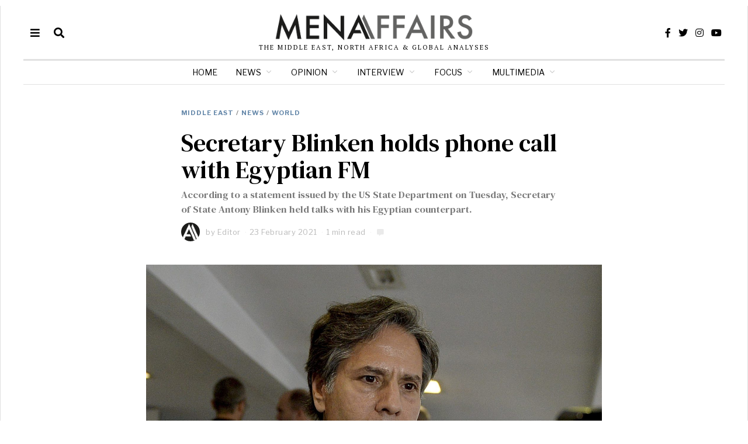

--- FILE ---
content_type: text/html; charset=UTF-8
request_url: https://menaaffairs.com/secretary-blinken-holds-phone-call-with-egyptian-fm/
body_size: 21312
content:
<!-- This page is cached by the Hummingbird Performance plugin v3.4.0 - https://wordpress.org/plugins/hummingbird-performance/. --><!DOCTYPE html>
<html lang="en-US" class="no-js">
<head>
	<meta charset="UTF-8">
	<meta name="viewport" content="width=device-width, initial-scale=1.0">
	<link rel="profile" href="https://gmpg.org/xfn/11">
    
	<!--[if lt IE 9]>
	<script src="https://menaaffairs.com/wp-content/themes/fox/js/html5.js"></script>
	<![endif]-->
    
    <script>(function(html){html.className = html.className.replace(/\bno-js\b/,'js')})(document.documentElement);</script>
<title>Secretary Blinken holds phone call with Egyptian FM | Mena Affairs</title>
<meta name='robots' content='max-image-preview:large' />
<link rel='dns-prefetch' href='//fonts.googleapis.com' />
<link href='https://fonts.gstatic.com' crossorigin rel='preconnect' />
<link rel="alternate" type="application/rss+xml" title="Mena Affairs &raquo; Feed" href="https://menaaffairs.com/feed/" />
<link rel="alternate" type="application/rss+xml" title="Mena Affairs &raquo; Comments Feed" href="https://menaaffairs.com/comments/feed/" />
<link rel="alternate" title="oEmbed (JSON)" type="application/json+oembed" href="https://menaaffairs.com/wp-json/oembed/1.0/embed?url=https%3A%2F%2Fmenaaffairs.com%2Fsecretary-blinken-holds-phone-call-with-egyptian-fm%2F" />
<link rel="alternate" title="oEmbed (XML)" type="text/xml+oembed" href="https://menaaffairs.com/wp-json/oembed/1.0/embed?url=https%3A%2F%2Fmenaaffairs.com%2Fsecretary-blinken-holds-phone-call-with-egyptian-fm%2F&#038;format=xml" />
<style id='wp-img-auto-sizes-contain-inline-css'>
img:is([sizes=auto i],[sizes^="auto," i]){contain-intrinsic-size:3000px 1500px}
/*# sourceURL=wp-img-auto-sizes-contain-inline-css */
</style>
<style id='wp-emoji-styles-inline-css'>

	img.wp-smiley, img.emoji {
		display: inline !important;
		border: none !important;
		box-shadow: none !important;
		height: 1em !important;
		width: 1em !important;
		margin: 0 0.07em !important;
		vertical-align: -0.1em !important;
		background: none !important;
		padding: 0 !important;
	}
/*# sourceURL=wp-emoji-styles-inline-css */
</style>
<link rel='stylesheet' id='wp-block-library-css' href='https://menaaffairs.com/wp-includes/css/dist/block-library/style.min.css?ver=6.9' media='all' />
<style id='global-styles-inline-css'>
:root{--wp--preset--aspect-ratio--square: 1;--wp--preset--aspect-ratio--4-3: 4/3;--wp--preset--aspect-ratio--3-4: 3/4;--wp--preset--aspect-ratio--3-2: 3/2;--wp--preset--aspect-ratio--2-3: 2/3;--wp--preset--aspect-ratio--16-9: 16/9;--wp--preset--aspect-ratio--9-16: 9/16;--wp--preset--color--black: #000000;--wp--preset--color--cyan-bluish-gray: #abb8c3;--wp--preset--color--white: #ffffff;--wp--preset--color--pale-pink: #f78da7;--wp--preset--color--vivid-red: #cf2e2e;--wp--preset--color--luminous-vivid-orange: #ff6900;--wp--preset--color--luminous-vivid-amber: #fcb900;--wp--preset--color--light-green-cyan: #7bdcb5;--wp--preset--color--vivid-green-cyan: #00d084;--wp--preset--color--pale-cyan-blue: #8ed1fc;--wp--preset--color--vivid-cyan-blue: #0693e3;--wp--preset--color--vivid-purple: #9b51e0;--wp--preset--gradient--vivid-cyan-blue-to-vivid-purple: linear-gradient(135deg,rgb(6,147,227) 0%,rgb(155,81,224) 100%);--wp--preset--gradient--light-green-cyan-to-vivid-green-cyan: linear-gradient(135deg,rgb(122,220,180) 0%,rgb(0,208,130) 100%);--wp--preset--gradient--luminous-vivid-amber-to-luminous-vivid-orange: linear-gradient(135deg,rgb(252,185,0) 0%,rgb(255,105,0) 100%);--wp--preset--gradient--luminous-vivid-orange-to-vivid-red: linear-gradient(135deg,rgb(255,105,0) 0%,rgb(207,46,46) 100%);--wp--preset--gradient--very-light-gray-to-cyan-bluish-gray: linear-gradient(135deg,rgb(238,238,238) 0%,rgb(169,184,195) 100%);--wp--preset--gradient--cool-to-warm-spectrum: linear-gradient(135deg,rgb(74,234,220) 0%,rgb(151,120,209) 20%,rgb(207,42,186) 40%,rgb(238,44,130) 60%,rgb(251,105,98) 80%,rgb(254,248,76) 100%);--wp--preset--gradient--blush-light-purple: linear-gradient(135deg,rgb(255,206,236) 0%,rgb(152,150,240) 100%);--wp--preset--gradient--blush-bordeaux: linear-gradient(135deg,rgb(254,205,165) 0%,rgb(254,45,45) 50%,rgb(107,0,62) 100%);--wp--preset--gradient--luminous-dusk: linear-gradient(135deg,rgb(255,203,112) 0%,rgb(199,81,192) 50%,rgb(65,88,208) 100%);--wp--preset--gradient--pale-ocean: linear-gradient(135deg,rgb(255,245,203) 0%,rgb(182,227,212) 50%,rgb(51,167,181) 100%);--wp--preset--gradient--electric-grass: linear-gradient(135deg,rgb(202,248,128) 0%,rgb(113,206,126) 100%);--wp--preset--gradient--midnight: linear-gradient(135deg,rgb(2,3,129) 0%,rgb(40,116,252) 100%);--wp--preset--font-size--small: 13px;--wp--preset--font-size--medium: 20px;--wp--preset--font-size--large: 36px;--wp--preset--font-size--x-large: 42px;--wp--preset--spacing--20: 0.44rem;--wp--preset--spacing--30: 0.67rem;--wp--preset--spacing--40: 1rem;--wp--preset--spacing--50: 1.5rem;--wp--preset--spacing--60: 2.25rem;--wp--preset--spacing--70: 3.38rem;--wp--preset--spacing--80: 5.06rem;--wp--preset--shadow--natural: 6px 6px 9px rgba(0, 0, 0, 0.2);--wp--preset--shadow--deep: 12px 12px 50px rgba(0, 0, 0, 0.4);--wp--preset--shadow--sharp: 6px 6px 0px rgba(0, 0, 0, 0.2);--wp--preset--shadow--outlined: 6px 6px 0px -3px rgb(255, 255, 255), 6px 6px rgb(0, 0, 0);--wp--preset--shadow--crisp: 6px 6px 0px rgb(0, 0, 0);}:where(.is-layout-flex){gap: 0.5em;}:where(.is-layout-grid){gap: 0.5em;}body .is-layout-flex{display: flex;}.is-layout-flex{flex-wrap: wrap;align-items: center;}.is-layout-flex > :is(*, div){margin: 0;}body .is-layout-grid{display: grid;}.is-layout-grid > :is(*, div){margin: 0;}:where(.wp-block-columns.is-layout-flex){gap: 2em;}:where(.wp-block-columns.is-layout-grid){gap: 2em;}:where(.wp-block-post-template.is-layout-flex){gap: 1.25em;}:where(.wp-block-post-template.is-layout-grid){gap: 1.25em;}.has-black-color{color: var(--wp--preset--color--black) !important;}.has-cyan-bluish-gray-color{color: var(--wp--preset--color--cyan-bluish-gray) !important;}.has-white-color{color: var(--wp--preset--color--white) !important;}.has-pale-pink-color{color: var(--wp--preset--color--pale-pink) !important;}.has-vivid-red-color{color: var(--wp--preset--color--vivid-red) !important;}.has-luminous-vivid-orange-color{color: var(--wp--preset--color--luminous-vivid-orange) !important;}.has-luminous-vivid-amber-color{color: var(--wp--preset--color--luminous-vivid-amber) !important;}.has-light-green-cyan-color{color: var(--wp--preset--color--light-green-cyan) !important;}.has-vivid-green-cyan-color{color: var(--wp--preset--color--vivid-green-cyan) !important;}.has-pale-cyan-blue-color{color: var(--wp--preset--color--pale-cyan-blue) !important;}.has-vivid-cyan-blue-color{color: var(--wp--preset--color--vivid-cyan-blue) !important;}.has-vivid-purple-color{color: var(--wp--preset--color--vivid-purple) !important;}.has-black-background-color{background-color: var(--wp--preset--color--black) !important;}.has-cyan-bluish-gray-background-color{background-color: var(--wp--preset--color--cyan-bluish-gray) !important;}.has-white-background-color{background-color: var(--wp--preset--color--white) !important;}.has-pale-pink-background-color{background-color: var(--wp--preset--color--pale-pink) !important;}.has-vivid-red-background-color{background-color: var(--wp--preset--color--vivid-red) !important;}.has-luminous-vivid-orange-background-color{background-color: var(--wp--preset--color--luminous-vivid-orange) !important;}.has-luminous-vivid-amber-background-color{background-color: var(--wp--preset--color--luminous-vivid-amber) !important;}.has-light-green-cyan-background-color{background-color: var(--wp--preset--color--light-green-cyan) !important;}.has-vivid-green-cyan-background-color{background-color: var(--wp--preset--color--vivid-green-cyan) !important;}.has-pale-cyan-blue-background-color{background-color: var(--wp--preset--color--pale-cyan-blue) !important;}.has-vivid-cyan-blue-background-color{background-color: var(--wp--preset--color--vivid-cyan-blue) !important;}.has-vivid-purple-background-color{background-color: var(--wp--preset--color--vivid-purple) !important;}.has-black-border-color{border-color: var(--wp--preset--color--black) !important;}.has-cyan-bluish-gray-border-color{border-color: var(--wp--preset--color--cyan-bluish-gray) !important;}.has-white-border-color{border-color: var(--wp--preset--color--white) !important;}.has-pale-pink-border-color{border-color: var(--wp--preset--color--pale-pink) !important;}.has-vivid-red-border-color{border-color: var(--wp--preset--color--vivid-red) !important;}.has-luminous-vivid-orange-border-color{border-color: var(--wp--preset--color--luminous-vivid-orange) !important;}.has-luminous-vivid-amber-border-color{border-color: var(--wp--preset--color--luminous-vivid-amber) !important;}.has-light-green-cyan-border-color{border-color: var(--wp--preset--color--light-green-cyan) !important;}.has-vivid-green-cyan-border-color{border-color: var(--wp--preset--color--vivid-green-cyan) !important;}.has-pale-cyan-blue-border-color{border-color: var(--wp--preset--color--pale-cyan-blue) !important;}.has-vivid-cyan-blue-border-color{border-color: var(--wp--preset--color--vivid-cyan-blue) !important;}.has-vivid-purple-border-color{border-color: var(--wp--preset--color--vivid-purple) !important;}.has-vivid-cyan-blue-to-vivid-purple-gradient-background{background: var(--wp--preset--gradient--vivid-cyan-blue-to-vivid-purple) !important;}.has-light-green-cyan-to-vivid-green-cyan-gradient-background{background: var(--wp--preset--gradient--light-green-cyan-to-vivid-green-cyan) !important;}.has-luminous-vivid-amber-to-luminous-vivid-orange-gradient-background{background: var(--wp--preset--gradient--luminous-vivid-amber-to-luminous-vivid-orange) !important;}.has-luminous-vivid-orange-to-vivid-red-gradient-background{background: var(--wp--preset--gradient--luminous-vivid-orange-to-vivid-red) !important;}.has-very-light-gray-to-cyan-bluish-gray-gradient-background{background: var(--wp--preset--gradient--very-light-gray-to-cyan-bluish-gray) !important;}.has-cool-to-warm-spectrum-gradient-background{background: var(--wp--preset--gradient--cool-to-warm-spectrum) !important;}.has-blush-light-purple-gradient-background{background: var(--wp--preset--gradient--blush-light-purple) !important;}.has-blush-bordeaux-gradient-background{background: var(--wp--preset--gradient--blush-bordeaux) !important;}.has-luminous-dusk-gradient-background{background: var(--wp--preset--gradient--luminous-dusk) !important;}.has-pale-ocean-gradient-background{background: var(--wp--preset--gradient--pale-ocean) !important;}.has-electric-grass-gradient-background{background: var(--wp--preset--gradient--electric-grass) !important;}.has-midnight-gradient-background{background: var(--wp--preset--gradient--midnight) !important;}.has-small-font-size{font-size: var(--wp--preset--font-size--small) !important;}.has-medium-font-size{font-size: var(--wp--preset--font-size--medium) !important;}.has-large-font-size{font-size: var(--wp--preset--font-size--large) !important;}.has-x-large-font-size{font-size: var(--wp--preset--font-size--x-large) !important;}
/*# sourceURL=global-styles-inline-css */
</style>

<style id='classic-theme-styles-inline-css'>
/*! This file is auto-generated */
.wp-block-button__link{color:#fff;background-color:#32373c;border-radius:9999px;box-shadow:none;text-decoration:none;padding:calc(.667em + 2px) calc(1.333em + 2px);font-size:1.125em}.wp-block-file__button{background:#32373c;color:#fff;text-decoration:none}
/*# sourceURL=/wp-includes/css/classic-themes.min.css */
</style>
<link rel='stylesheet' id='contact-form-7-css' href='https://menaaffairs.com/wp-content/plugins/contact-form-7/includes/css/styles.css?ver=5.7.1' media='all' />
<link rel='stylesheet' id='ultimate-post-list-pro-public-style-css' href='https://menaaffairs.com/wp-content/plugins/ultimate-post-list-pro/public/css/ultimate-post-list-pro-public.css?ver=11.9.0' media='all' />
<link rel='stylesheet' id='parent-style-css' href='https://menaaffairs.com/wp-content/themes/fox/style.min.css?ver=6.9' media='all' />
<link rel='stylesheet' id='wi-fonts-css' href='https://fonts.googleapis.com/css?family=PT+Serif%3A400%7CDM+Serif+Text%3A400%7CLibre+Franklin%3A400%2C700&#038;display=auto&#038;ver=5.3' media='all' />
<link rel='stylesheet' id='style-css' href='https://menaaffairs.com/wp-content/themes/fox-child-theme/style.css?ver=5.3' media='all' />
<style id='style-inline-css'>
.color-accent,.social-list.style-plain:not(.style-text_color) a:hover,.wi-mainnav ul.menu ul > li:hover > a,
    .wi-mainnav ul.menu ul li.current-menu-item > a,
    .wi-mainnav ul.menu ul li.current-menu-ancestor > a,.related-title a:hover,.pagination-1 a.page-numbers:hover,.pagination-4 a.page-numbers:hover,.page-links > a:hover,.reading-progress-wrapper,.widget_archive a:hover, .widget_nav_menu a:hover, .widget_meta a:hover, .widget_recent_entries a:hover, .widget_categories a:hover, .widget_product_categories a:hover,.tagcloud a:hover,.header-cart a:hover,.woocommerce .star-rating span:before,.null-instagram-feed .clear a:hover,.widget a.readmore:hover{color:#6487a9}.bg-accent,html .mejs-controls .mejs-time-rail .mejs-time-current,.fox-btn.btn-primary, button.btn-primary, input.btn-primary[type="button"], input.btn-primary[type="reset"], input.btn-primary[type="submit"],.social-list.style-black a:hover,.style--slider-nav-text .flex-direction-nav a:hover, .style--slider-nav-text .slick-nav:hover,.header-cart-icon .num,.post-item-thumbnail:hover .video-indicator-solid,a.more-link:hover,.post-newspaper .related-thumbnail,.pagination-4 span.page-numbers:not(.dots),.review-item.overall .review-score,#respond #submit:hover,.dropcap-color, .style--dropcap-color .enable-dropcap .dropcap-content > p:first-of-type:first-letter, .style--dropcap-color p.has-drop-cap:not(:focus):first-letter,.style--list-widget-3 .fox-post-count,.style--tagcloud-3 .tagcloud a:hover,.blog-widget-small .thumbnail-index,.foxmc-button-primary input[type="submit"],#footer-search .submit:hover,.wpcf7-submit:hover,.woocommerce .widget_price_filter .ui-slider .ui-slider-range,
.woocommerce .widget_price_filter .ui-slider .ui-slider-handle,.woocommerce span.onsale,
.woocommerce ul.products li.product .onsale,.woocommerce #respond input#submit.alt:hover,
.woocommerce a.button.alt:hover,
.woocommerce button.button.alt:hover,
.woocommerce input.button.alt:hover,.woocommerce a.add_to_cart_button:hover,.woocommerce #review_form #respond .form-submit input:hover{background-color:#6487a9}.review-item.overall .review-score,.partial-content,.style--tagcloud-3 .tagcloud a:hover,.null-instagram-feed .clear a:hover{border-color:#6487a9}.reading-progress-wrapper::-webkit-progress-value{background-color:#6487a9}.reading-progress-wrapper::-moz-progress-value{background-color:#6487a9}.heading-1a .container, .heading-1b .container, .section-heading .line, .heading-5 .heading-inner{border-color:#cccccc}.header-search-wrapper .search-btn, .header-cart-icon, .hamburger-btn{font-size:18px}.header-sticky-element.before-sticky #wi-logo img, .header-sticky-element.before-sticky .wi-logo img{height:20px}.fox-logo img{width:350px}.slogan{color:#000000}.wi-mainnav ul.menu > li > a, .header-social.style-plain:not(.style-text_color) a, .header-search-wrapper .search-btn, .header-cart-icon a, .hamburger-btn{color:#000000}.wi-mainnav ul.menu > li:hover > a{color:#222222}.wi-mainnav ul.menu > li.current-menu-item > a, .wi-mainnav ul.menu > li.current-menu-ancestor > a,
    .row-nav-style-active-1 .wi-mainnav ul.menu > li.current-menu-item > a, .row-nav-style-active-1 .wi-mainnav ul.menu > li.current-menu-ancestor > a {color:#222222}.header-row-nav .container{border-color:#e1e1e1}.wi-mainnav ul.menu > li.menu-item-has-children > a:after, .wi-mainnav ul.menu > li.mega > a:after{color:#cccccc}.wi-mainnav ul.menu ul li:hover > a, .wi-mainnav ul.menu .post-nav-item-title:hover a, .wi-mainnav ul.menu > li.mega ul ul a:hover{color:#6487a9}.wi-mainnav ul.menu ul li:hover > a, .wi-mainnav ul.menu > li.mega ul ul a:hover{background-color:#fafafa}.wi-mainnav ul.menu ul li.current-menu-item > a, .wi-mainnav ul.menu ul li.current-menu-ancestor > a{color:#6487a9;background-color:#fafafa}.wi-mainnav ul.menu ul > li, .mega-sep{border-color:#e0e0e0}.footer-col-sep{border-color:#333333}#footer-widgets{color:#cccccc}#footer-logo img{width:160px}#backtotop.backtotop-circle, #backtotop.backtotop-square{border-width:0px}#backtotop{color:#999999;background-color:#ffffff}.list-thumbnail{width:220px}.post-item-excerpt{color:#000000}.minimal-logo img{height:20px}.share-style-custom a{width:28px}.fox-share.color-custom a{color:#ffffff}.fox-share.background-custom a{background-color:#dddddd}.fox-share.hover-background-custom a:hover{background-color:#cccccc}a{color:#6487a9}a:hover{color:#6487a9}textarea,table,td, th,.fox-input,
input[type="color"], input[type="date"], input[type="datetime"], input[type="datetime-local"], input[type="email"], input[type="month"], input[type="number"], input[type="password"], input[type="search"], input[type="tel"], input[type="text"], input[type="time"], input[type="url"], input[type="week"], input:not([type]), textarea,select,.fox-slider-rich,.style--tag-block .fox-term-list a,.header-sticky-element.before-sticky,.post-sep,.blog-related,.blog-related .line,.post-list-sep,.article-small,
.article-tall,.article-small-list,.pagination-1 .pagination-inner,.toparea > .container,.single-heading,.single-heading span:before, .single-heading span:after,.authorbox-simple,.post-nav-simple,#posts-small-heading,.commentlist li + li > .comment-body,.commentlist ul.children,.hero-meta .header-main,.widget,.widget_archive ul, .widget_nav_menu ul, .widget_meta ul, .widget_recent_entries ul, .widget_categories ul, .widget_product_categories ul,.widget_archive li, .widget_nav_menu li, .widget_meta li, .widget_recent_entries li, .widget_categories li, .widget_product_categories li,#footer-widgets,#footer-bottom,.offcanvas-nav li + li > a,.woocommerce div.product .woocommerce-tabs ul.tabs:before,.woocommerce div.product .woocommerce-tabs ul.tabs li a,.products.related > h2,
.products.upsells > h2,
.cross-sells > h2,.woocommerce table.shop_table,#add_payment_method table.cart td.actions .coupon .input-text, .woocommerce-cart table.cart td.actions .coupon .input-text, .woocommerce-checkout table.cart td.actions .coupon .input-text,.woocommerce-MyAccount-navigation ul li + li{border-color:#e0e0e0}.fox-input, input[type="color"], input[type="date"], input[type="datetime"], input[type="datetime-local"], input[type="email"], input[type="month"], input[type="number"], input[type="password"], input[type="search"], input[type="tel"], input[type="text"], input[type="time"], input[type="url"], input[type="week"], input:not([type]), textarea{color:#999999}.fox-input:focus, input[type="color"]:focus, input[type="date"]:focus, input[type="datetime"]:focus, input[type="datetime-local"]:focus, input[type="email"]:focus, input[type="month"]:focus, input[type="number"]:focus, input[type="password"]:focus, input[type="search"]:focus, input[type="tel"]:focus, input[type="text"]:focus, input[type="time"]:focus, input[type="url"]:focus, input[type="week"]:focus, input:not([type]):focus, textarea:focus{color:#777777}blockquote{color:#777777}.wi-dropcap,.enable-dropcap .dropcap-content > p:first-of-type:first-letter, p.has-drop-cap:not(:focus):first-letter{font-weight:400}.wp-caption-text, .post-thumbnail-standard figcaption, .wp-block-image figcaption, .blocks-gallery-caption{color:#777777}.post-item-title a:hover{color:#6487a9}.post-item-meta{color:#bababa}.standalone-categories a{color:#6487a9}.post-item-subtitle{color:#777777}#mobile-logo img{height:20px}body .elementor-section.elementor-section-boxed>.elementor-container{max-width:1240px}@media (min-width: 1200px) {.container,.cool-thumbnail-size-big .post-thumbnail{width:1200px}body.layout-boxed .wi-wrapper{width:1260px}}@media (min-width:1024px) {.secondary, .section-secondary{width:260px}.has-sidebar .primary, .section-has-sidebar .section-primary, .section-sep{width:calc(100% - 260px)}}body,.font-body,.slogan,body.single:not(.elementor-page) .entry-content,body.page:not(.elementor-page) .entry-content,blockquote,.footer-copyright{font-family:"PT Serif",serif}.font-heading,h1,h2,h3,h4,h5,h6,.wp-block-quote.is-large cite,.wp-block-quote.is-style-large cite,.fox-term-list,.wp-block-cover-text,.title-label,.thumbnail-view,.readmore,a.more-link,.post-big a.more-link,.style--slider-navtext .flex-direction-nav a,.min-logo-text,.page-links-container,.authorbox-nav,.post-navigation .post-title,.review-criterion,.review-score,.review-text,.commentlist .fn,.reply a,.widget_archive,.widget_nav_menu,.widget_meta,.widget_recent_entries,.widget_categories,.widget_product_categories,.widget_rss > ul a.rsswidget,.widget_rss > ul > li > cite,.widget_recent_comments,#backtotop,.view-count,.tagcloud,.woocommerce span.onsale,.woocommerce ul.products li.product .onsale,.woocommerce #respond input#submit,.woocommerce a.button,.woocommerce button.button,.woocommerce input.button,.woocommerce a.added_to_cart,.woocommerce nav.woocommerce-pagination ul,.woocommerce div.product p.price,.woocommerce div.product span.price,.woocommerce div.product .woocommerce-tabs ul.tabs li a,.woocommerce #reviews #comments ol.commentlist li .comment-text p.meta,.woocommerce table.shop_table th,.woocommerce table.shop_table td.product-name a,.fox-logo,.mobile-logo-text,.post-item-title,.archive-title,.single .post-item-title.post-title,.page-title,.post-item-subtitle,.wi-dropcap,.enable-dropcap .dropcap-content > p:first-of-type:first-letter,p.has-drop-cap:not(:focus):first-letter{font-family:"DM Serif Text",serif}.fox-btn,button,input[type="button"],input[type="reset"],input[type="submit"],.post-item-meta,.standalone-categories,.wi-mainnav ul.menu > li > a,.footer-bottom .widget_nav_menu,#footernav,.offcanvas-nav,.wi-mainnav ul.menu ul,.header-builder .widget_nav_menu  ul.menu ul,.single-heading,.widget-title,.section-heading h2,.fox-heading .heading-title-main,.article-big .readmore,.fox-input,input[type="color"],input[type="date"],input[type="datetime"],input[type="datetime-local"],input[type="email"],input[type="month"],input[type="number"],input[type="password"],input[type="search"],input[type="tel"],input[type="text"],input[type="time"],input[type="url"],input[type="week"],input:not([type]),textarea,.wp-caption-text,.post-thumbnail-standard figcaption,.wp-block-image figcaption,.blocks-gallery-caption,.footer-bottom .widget_nav_menu a,#footernav a{font-family:"Libre Franklin",sans-serif}::-moz-selection {background:#beccce;color:#000000;}::selection {background:#beccce;color:#000000;}#titlebar .container{border-bottom-width:1px;border-color:#e0e0e0;border-style:solid}.wi-all{margin-top:10px;margin-bottom:10px}body.layout-boxed .wi-wrapper, body.layout-wide{border-right-width:1px;border-left-width:1px;border-color:#e0e0e0}.wi-mainnav ul.menu ul{border-top-width:2px;border-right-width:0px;border-bottom-width:0px;border-left-width:0px;border-color:#6487a9}.widget-title{margin-bottom:24px;padding-top:5px;padding-bottom:5px;border-bottom-width:1px;border-color:#e0e0e0}.fox-input, input[type="color"], input[type="date"], input[type="datetime"], input[type="datetime-local"], input[type="email"], input[type="month"], input[type="number"], input[type="password"], input[type="search"], input[type="tel"], input[type="text"], input[type="time"], input[type="url"], input[type="week"], input:not([type]), textarea{border-color:#e0e0e0}blockquote{padding-left:40px;border-left-width:2px;border-color:#6487a9;border-style:solid}body.layout-boxed{background-color:#d8e0e6}body, .font-body{font-size:14px;font-weight:400;font-style:normal;text-transform:none;letter-spacing:0px;line-height:1.5}h2, h1, h3, h4, h5, h6{font-weight:400;text-transform:none;line-height:1.3}h2{font-size:2.0625em;font-style:normal}h3{font-size:1.625em;font-style:normal}h4{font-size:1.25em;font-style:normal}.fox-logo, .min-logo-text, .mobile-logo-text{font-size:60px;font-weight:400;font-style:normal;text-transform:uppercase;letter-spacing:0px;line-height:1.1}.slogan{font-size:11px;font-weight:400;text-transform:uppercase;letter-spacing:2px;line-height:1.1}.wi-mainnav ul.menu > li > a, .footer-bottom .widget_nav_menu, #footernav, .offcanvas-nav{font-size:14px;font-weight:400;text-transform:none;letter-spacing:0px}.wi-mainnav ul.menu ul, .header-builder .widget_nav_menu  ul.menu ul{font-size:12px;font-weight:400;font-style:normal;letter-spacing:0px}.post-item-title{font-style:normal}.post-item-meta{font-size:13px;font-style:normal}.standalone-categories{font-size:11px;font-weight:700;font-style:normal;text-transform:uppercase;letter-spacing:1px}.archive-title{font-size:2.6em;font-weight:400;font-style:normal;text-transform:none}.single .post-item-title.post-title, .page-title{font-style:normal}.post-item-subtitle{font-style:normal}body.single:not(.elementor-page) .entry-content, body.page:not(.elementor-page) .entry-content{font-size:19px;font-style:normal}.single-heading{font-size:12px;font-weight:700;font-style:normal;text-transform:uppercase;letter-spacing:1px}.widget-title{font-size:12px;font-weight:700;font-style:normal;text-transform:uppercase;letter-spacing:1px}.section-heading h2, .fox-heading .heading-title-main{font-weight:700;font-style:normal;text-transform:uppercase;letter-spacing:0px}.fox-btn, button, input[type="button"], input[type="reset"], input[type="submit"], .article-big .readmore{font-size:10px;font-weight:400;font-style:normal;text-transform:uppercase;letter-spacing:1px}.fox-input, input[type="color"], input[type="date"], input[type="datetime"], input[type="datetime-local"], input[type="email"], input[type="month"], input[type="number"], input[type="password"], input[type="search"], input[type="tel"], input[type="text"], input[type="time"], input[type="url"], input[type="week"], input:not([type]), textarea{font-size:12px;font-style:normal}blockquote{font-weight:400;font-style:normal}.wi-dropcap,.enable-dropcap .dropcap-content > p:first-of-type:first-letter, p.has-drop-cap:not(:focus):first-letter{font-style:normal}.wp-caption-text, .post-thumbnail-standard figcaption, .wp-block-image figcaption, .blocks-gallery-caption{font-size:12px;font-style:normal}.footer-copyright{font-style:normal}.footer-bottom .widget_nav_menu a, #footernav a{font-size:11px;font-style:normal;text-transform:uppercase;letter-spacing:1px}.offcanvas-nav{font-weight:700;font-style:normal}@media only screen and (max-width: 1023px){.fox-logo, .min-logo-text, .mobile-logo-text{font-size:40px}}@media only screen and (max-width: 567px){body, .font-body{font-size:14px}.fox-logo, .min-logo-text, .mobile-logo-text{font-size:20px}.archive-title{font-size:1.4em}body.single:not(.elementor-page) .entry-content, body.page:not(.elementor-page) .entry-content{font-size:17px}}
/*# sourceURL=style-inline-css */
</style>
<script src="https://menaaffairs.com/wp-includes/js/jquery/jquery.min.js?ver=3.7.1" id="jquery-core-js"></script>
<script src="https://menaaffairs.com/wp-includes/js/jquery/jquery-migrate.min.js?ver=3.4.1" id="jquery-migrate-js"></script>
<script id="ultimate-post-list-pro-js-extra">
var uplp_vars = {"uplp_nonce":"c215a1dc5f","ajaxurl":"https://menaaffairs.com/wp-admin/admin-ajax.php"};
//# sourceURL=ultimate-post-list-pro-js-extra
</script>
<script src="https://menaaffairs.com/wp-content/plugins/ultimate-post-list-pro/public/js/ultimate-post-list-pro-public.js?ver=11.9.0" id="ultimate-post-list-pro-js"></script>
<script id="beehive-gtm-frontend-header-js-after">
var dataLayer = [];
(function(w,d,s,l,i){w[l]=w[l]||[];w[l].push({'gtm.start':
			new Date().getTime(),event:'gtm.js'});var f=d.getElementsByTagName(s)[0],
			j=d.createElement(s),dl=l!='dataLayer'?'&l='+l:'';j.async=true;j.src=
			'https://www.googletagmanager.com/gtm.js?id='+i+dl;f.parentNode.insertBefore(j,f);
			})(window,document,'script','dataLayer','GTM-M9HPV8D');
//# sourceURL=beehive-gtm-frontend-header-js-after
</script>
<link rel="https://api.w.org/" href="https://menaaffairs.com/wp-json/" /><link rel="alternate" title="JSON" type="application/json" href="https://menaaffairs.com/wp-json/wp/v2/posts/1097" /><link rel="EditURI" type="application/rsd+xml" title="RSD" href="https://menaaffairs.com/xmlrpc.php?rsd" />
<meta name="generator" content="WordPress 6.9" />
<link rel='shortlink' href='https://menaaffairs.com/?p=1097' />
<!-- SEO meta tags powered by SmartCrawl https://wpmudev.com/project/smartcrawl-wordpress-seo/ -->
<link rel="canonical" href="https://menaaffairs.com/secretary-blinken-holds-phone-call-with-egyptian-fm/" />
<meta name="description" content="In the daily press briefing, Spokesperson Ned Price stated that Secretary Blinken talked with his Egyptian Foreign Minister Sameh Shoukry. During the conver ..." />
<script type="application/ld+json">{"@context":"https:\/\/schema.org","@graph":[{"@type":"Organization","@id":"https:\/\/menaaffairs.com\/#schema-publishing-organization","url":"https:\/\/menaaffairs.com","name":"Mena Affairs"},{"@type":"WebSite","@id":"https:\/\/menaaffairs.com\/#schema-website","url":"https:\/\/menaaffairs.com","name":"Mena Affairs","encoding":"UTF-8","potentialAction":{"@type":"SearchAction","target":"https:\/\/menaaffairs.com\/search\/{search_term_string}\/","query-input":"required name=search_term_string"}},{"@type":"Person","@id":"https:\/\/menaaffairs.com\/author\/editor\/#schema-author","name":"Editor","url":"https:\/\/menaaffairs.com\/author\/editor\/"},{"@type":"WebPage","@id":"https:\/\/menaaffairs.com\/secretary-blinken-holds-phone-call-with-egyptian-fm\/#schema-webpage","isPartOf":{"@id":"https:\/\/menaaffairs.com\/#schema-website"},"publisher":{"@id":"https:\/\/menaaffairs.com\/#schema-publishing-organization"},"url":"https:\/\/menaaffairs.com\/secretary-blinken-holds-phone-call-with-egyptian-fm\/"},{"@type":"Article","mainEntityOfPage":{"@id":"https:\/\/menaaffairs.com\/secretary-blinken-holds-phone-call-with-egyptian-fm\/#schema-webpage"},"author":{"@id":"https:\/\/menaaffairs.com\/author\/editor\/#schema-author"},"publisher":{"@id":"https:\/\/menaaffairs.com\/#schema-publishing-organization"},"dateModified":"2021-03-24T14:27:02","datePublished":"2021-02-23T22:41:27","headline":"Secretary Blinken holds phone call with Egyptian FM | Mena Affairs","description":"In the daily press briefing, Spokesperson Ned Price stated that Secretary Blinken talked with his Egyptian Foreign Minister Sameh Shoukry. During the conver ...","name":"Secretary Blinken holds phone call with Egyptian FM","image":{"@type":"ImageObject","@id":"https:\/\/menaaffairs.com\/secretary-blinken-holds-phone-call-with-egyptian-fm\/#schema-article-image","url":"https:\/\/menaaffairs.com\/wp-content\/uploads\/2021\/02\/Secretary-Blinken-holds-phone-call-with-Egyptian-FM.jpg","height":1745,"width":2299},"thumbnailUrl":"https:\/\/menaaffairs.com\/wp-content\/uploads\/2021\/02\/Secretary-Blinken-holds-phone-call-with-Egyptian-FM.jpg"}]}</script>
<meta property="og:type" content="article" />
<meta property="og:url" content="https://menaaffairs.com/secretary-blinken-holds-phone-call-with-egyptian-fm/" />
<meta property="og:title" content="Secretary Blinken holds phone call with Egyptian FM | Mena Affairs" />
<meta property="og:description" content="In the daily press briefing, Spokesperson Ned Price stated that Secretary Blinken talked with his Egyptian Foreign Minister Sameh Shoukry. During the conver ..." />
<meta property="og:image" content="https://menaaffairs.com/wp-content/uploads/2021/02/Secretary-Blinken-holds-phone-call-with-Egyptian-FM.jpg" />
<meta property="og:image:width" content="2299" />
<meta property="og:image:height" content="1745" />
<meta property="article:published_time" content="2021-02-23T22:41:27" />
<meta property="article:author" content="Editor" />
<meta name="twitter:card" content="summary_large_image" />
<meta name="twitter:title" content="Secretary Blinken holds phone call with Egyptian FM | Mena Affairs" />
<meta name="twitter:description" content="In the daily press briefing, Spokesperson Ned Price stated that Secretary Blinken talked with his Egyptian Foreign Minister Sameh Shoukry. During the conver ..." />
<meta name="twitter:image" content="https://menaaffairs.com/wp-content/uploads/2021/02/Secretary-Blinken-holds-phone-call-with-Egyptian-FM.jpg" />
<!-- /SEO -->
					<!-- Google Analytics tracking code output by Beehive Analytics Pro -->
						<script async src="https://www.googletagmanager.com/gtag/js?id=G-G09T14WF92&l=beehiveDataLayer"></script>
		<script>
						window.beehiveDataLayer = window.beehiveDataLayer || [];
			function beehive_ga() {beehiveDataLayer.push(arguments);}
			beehive_ga('js', new Date())
						beehive_ga('config', 'G-G09T14WF92', {
				'anonymize_ip': true,
				'allow_google_signals': true,
			})
					</script>
				<style id="wp-custom-css">
			.author-list-item-name {
    font-size: 1.625em;
    margin: 0 0 .3em;
}

.author-list-item-description{font-size:inherit;}		</style>
		
<style id="color-preview"></style>

        <!-- Google Tag Manager -->
<script>(function(w,d,s,l,i){w[l]=w[l]||[];w[l].push({'gtm.start':
new Date().getTime(),event:'gtm.js'});var f=d.getElementsByTagName(s)[0],
j=d.createElement(s),dl=l!='dataLayer'?'&l='+l:'';j.async=true;j.src=
'https://www.googletagmanager.com/gtm.js?id='+i+dl;f.parentNode.insertBefore(j,f);
})(window,document,'script','dataLayer','GTM-M9HPV8D');</script>
<!-- End Google Tag Manager -->    
</head>

<body data-rsssl=1 class="wp-singular post-template-default single single-post postid-1097 single-format-standard wp-theme-fox wp-child-theme-fox-child-theme masthead-mobile-fixed fox-theme lightmode layout-wide style--dropcap-default dropcap-style-default style--dropcap-font-heading style--tag-plain style--list-widget-1 style--tagcloud-1 style--blockquote-no-icon style--single-heading-border_top style--link-1 elementor-default elementor-kit-348" itemscope itemtype="https://schema.org/WebPage">
    
    <!-- Google Tag Manager (noscript) -->
<noscript><iframe src="https://www.googletagmanager.com/ns.html?id=GTM-M9HPV8D" height="0" width="0" style="display:none;visibility:hidden"></iframe></noscript>
<!-- End Google Tag Manager (noscript) -->    
        
    <div id="wi-all" class="fox-outer-wrapper fox-all wi-all">

        
        <div id="wi-wrapper" class="fox-wrapper wi-wrapper">

            <div class="wi-container">

                
                
<header id="masthead" class="site-header header-classic header-sticky-style-heavy-shadow submenu-light" itemscope itemtype="https://schema.org/WPHeader">
    
    <div id="masthead-mobile-height"></div>

    
    <div id="before-header" class="widget-area header-sidebar wide-sidebar header-row before-header align-center">
        
        <div class="container">
        <div id="custom_html-2" class="widget_text widget widget_custom_html"><div class="textwidget custom-html-widget"><!-- Global site tag (gtag.js) - Google Analytics -->
<script async src="https://www.googletagmanager.com/gtag/js?id=G-DPBJ5K5VEE"></script>
<script>
  window.dataLayer = window.dataLayer || [];
  function gtag(){dataLayer.push(arguments);}
  gtag('js', new Date());

  gtag('config', 'G-DPBJ5K5VEE');
</script></div></div>        
        </div><!-- .container -->
    </div><!-- .widget-area -->

    
<div class="header-container header-stack3 header-nav-top-3 header-nav-bottom-1">


    
    
<div class="header-classic-row header-row-branding header-row-main header-stack3-main">

    <div class="container">
        
        
    <div id="logo-area" class="fox-logo-area fox-header-logo site-branding">
        
        <div id="wi-logo" class="fox-logo-container">
            
            <h2 class="wi-logo-main fox-logo logo-type-image" id="site-logo">                
                <a href="https://menaaffairs.com/" rel="home">
                    
                    <img src="https://menaaffairs.com/wp-content/uploads/2021/05/logo-mena-affairs.png" alt="Logo" class="main-img-logo" />                    
                </a>
                
            </h2>
        </div><!-- .fox-logo-container -->

          
    <h3 class="slogan site-description">The Middle East, North Africa &amp; Global Analyses</h3>
    
    </div><!-- #logo-area -->

            
                <div class="header-stack3-left header-stack3-part">
            
            
    <span class="toggle-menu hamburger hamburger-btn">
        <span class="hamburger-open-icon"><i class="fa fa-bars ic-hamburger"></i></span>        <span class="hamburger-close-icon"><i class="feather-x"></i></span>    </span>



<div class="header-search-wrapper header-search-modal">
    
    <span class="search-btn search-btn-modal">
        <i class="fa fa-search"></i>    </span>
    
    <div class="modal-search-wrapper modal-showing-slide-right">
        
        <div class="container">
            
            <div class="modal-search-container">
    
                <div class="searchform">
    
    <form role="search" method="get" action="https://menaaffairs.com/" itemprop="potentialAction" itemscope itemtype="https://schema.org/SearchAction" class="form">
        
        <input type="text" name="s" class="s search-field" value="" placeholder="Type &amp; hit enter" />
        
        <button class="submit" role="button" title="Go">
            
            <i class="fa fa-search"></i>            
        </button>
        
    </form><!-- .form -->
    
</div><!-- .searchform -->                
                
    <h3 class="search-nav-heading small-heading">Suggestions</h3>

    <nav id="search-menu" role="navigation" itemscope itemtype="https://schema.org/SiteNavigationElement">
        
        <div class="menu"><ul id="menu-foodporium-header-menu" class="menu"><li id="menu-item-444" class="menu-item menu-item-type-custom menu-item-object-custom menu-item-home menu-item-444"><a href="https://menaaffairs.com/">Home</a></li>
<li id="menu-item-399" class="menu-item menu-item-type-post_type menu-item-object-page menu-item-399"><a href="https://menaaffairs.com/our-staff/">Staff</a></li>
<li id="menu-item-3052" class="menu-item menu-item-type-post_type menu-item-object-page menu-item-3052"><a href="https://menaaffairs.com/about/">About Us</a></li>
<li id="menu-item-3059" class="menu-item menu-item-type-post_type menu-item-object-page menu-item-3059"><a href="https://menaaffairs.com/contact-2/">Contact</a></li>
<li id="menu-item-3699" class="menu-item menu-item-type-post_type menu-item-object-page menu-item-3699"><a href="https://menaaffairs.com/author-list/">Author List</a></li>
<li id="menu-item-4153" class="menu-item menu-item-type-post_type menu-item-object-page menu-item-4153"><a href="https://menaaffairs.com/editorial-guidelines/">Editorial Guidelines</a></li>
</ul></div>        
    </nav><!-- #search-menu -->

                    
            </div><!-- .modal-search-container -->
            
        </div><!-- .header-search-form -->
        
        <span class="close-modal"><i class="feather-x"></i></span>
    
    </div><!-- .modal-search-wrapper -->
    
</div><!-- .header-search-wrapper -->

            
        </div><!-- .header-stack3-part -->
                
                <div class="header-stack3-right header-stack3-part">
            
            

<div class="social-list header-social style-plain shape-circle align-center icon-size-normal icon-spacing-small style-none" id="social-id-693cbe2416820">
    
    <ul>
    
                
        <li class="li-facebook">
            <a href="https://www.facebook.com/Mena-Affairs-103579135060656" target="_blank" rel="noopener" title="Facebook">
                <i class="fab fa-facebook-f"></i>
            </a>
            
                    </li>
        
                
        <li class="li-twitter">
            <a href="https://twitter.com/menaaffairscom" target="_blank" rel="noopener" title="Twitter">
                <i class="fab fa-twitter"></i>
            </a>
            
                    </li>
        
                
        <li class="li-instagram">
            <a href="https://www.instagram.com/menaaffairs/" target="_blank" rel="noopener" title="Instagram">
                <i class="fab fa-instagram"></i>
            </a>
            
                    </li>
        
                
        <li class="li-youtube">
            <a href="https://www.youtube.com/channel/UC_u_nkFzMfg9z3SqZCcShzg" target="_blank" rel="noopener" title="YouTube">
                <i class="fab fa-youtube"></i>
            </a>
            
                    </li>
        
            
    </ul>
    
</div><!-- .social-list -->

            
        </div><!-- .header-stack3-part -->
        
    </div><!-- .container -->
    
    
</div><!-- .header-row-main -->
    
    
<div class="row-nav-light row-nav-style-active-2 header-classic-row header-row-nav header-sticky-element">

    <div class="container">

        
    <nav id="wi-mainnav" class="navigation-ele wi-mainnav" role="navigation" itemscope itemtype="https://schema.org/SiteNavigationElement">
        
        <div class="menu style-indicator-angle-down"><ul id="menu-primary" class="menu"><li id="menu-item-79" class="menu-item menu-item-type-custom menu-item-object-custom menu-item-home menu-item-79"><a href="https://menaaffairs.com/">HOME</a></li>
<li id="menu-item-76" class="menu-item menu-item-type-taxonomy menu-item-object-category current-post-ancestor current-menu-parent current-post-parent menu-item-has-children menu-item-76 mega mega-item"><a href="https://menaaffairs.com/category/news/">NEWS</a><ul class="sub-menu submenu-display-items">            <li class="menu-item post-nav-item">
                    
                <article class="wi-post post-item post-nav-item-inner" itemscope itemtype="https://schema.org/CreativeWork">

                    <div class="nav-thumbnail-wrapper pseudo-thumbnail-landscape">
                    
                        <div class="nav-thumbnail-loading">
                            <span class="fox-loading-element"><i class="fa fa-spinner fa-spin"></i></span>                        </div>
                        
                    </div>
                    
                    <div class="post-nav-item-text">

                    </div><!-- .post-nav-item-text -->

                </article><!-- .post-nav-item-inner -->

            </li><!-- .post-nav-item.menu-item -->
            
        
            <li class="menu-item post-nav-item">
                    
                <article class="wi-post post-item post-nav-item-inner" itemscope itemtype="https://schema.org/CreativeWork">

                    <div class="nav-thumbnail-wrapper pseudo-thumbnail-landscape">
                    
                        <div class="nav-thumbnail-loading">
                            <span class="fox-loading-element"><i class="fa fa-spinner fa-spin"></i></span>                        </div>
                        
                    </div>
                    
                    <div class="post-nav-item-text">

                    </div><!-- .post-nav-item-text -->

                </article><!-- .post-nav-item-inner -->

            </li><!-- .post-nav-item.menu-item -->
            
        
            <li class="menu-item post-nav-item">
                    
                <article class="wi-post post-item post-nav-item-inner" itemscope itemtype="https://schema.org/CreativeWork">

                    <div class="nav-thumbnail-wrapper pseudo-thumbnail-landscape">
                    
                        <div class="nav-thumbnail-loading">
                            <span class="fox-loading-element"><i class="fa fa-spinner fa-spin"></i></span>                        </div>
                        
                    </div>
                    
                    <div class="post-nav-item-text">

                    </div><!-- .post-nav-item-text -->

                </article><!-- .post-nav-item-inner -->

            </li><!-- .post-nav-item.menu-item -->
            
        <span class="caret"></span></ul>
<ul class="sub-menu">
	<li id="menu-item-3123" class="menu-item menu-item-type-taxonomy menu-item-object-category menu-item-3123"><a href="https://menaaffairs.com/category/news/levant/">Levant</a></li>
	<li id="menu-item-401" class="menu-item menu-item-type-taxonomy menu-item-object-category menu-item-401"><a href="https://menaaffairs.com/category/news/north-africa/">North Africa</a></li>
	<li id="menu-item-3124" class="menu-item menu-item-type-taxonomy menu-item-object-category menu-item-3124"><a href="https://menaaffairs.com/category/news/gulf/">Gulf</a></li>
</ul>
</li>
<li id="menu-item-78" class="menu-item menu-item-type-taxonomy menu-item-object-category menu-item-78 mega mega-item"><a href="https://menaaffairs.com/category/opinion/">OPINION</a><ul class="sub-menu submenu-display-items">            <li class="menu-item post-nav-item">
                    
                <article class="wi-post post-item post-nav-item-inner" itemscope itemtype="https://schema.org/CreativeWork">

                    <div class="nav-thumbnail-wrapper pseudo-thumbnail-landscape">
                    
                        <div class="nav-thumbnail-loading">
                            <span class="fox-loading-element"><i class="fa fa-spinner fa-spin"></i></span>                        </div>
                        
                    </div>
                    
                    <div class="post-nav-item-text">

                    </div><!-- .post-nav-item-text -->

                </article><!-- .post-nav-item-inner -->

            </li><!-- .post-nav-item.menu-item -->
            
        
            <li class="menu-item post-nav-item">
                    
                <article class="wi-post post-item post-nav-item-inner" itemscope itemtype="https://schema.org/CreativeWork">

                    <div class="nav-thumbnail-wrapper pseudo-thumbnail-landscape">
                    
                        <div class="nav-thumbnail-loading">
                            <span class="fox-loading-element"><i class="fa fa-spinner fa-spin"></i></span>                        </div>
                        
                    </div>
                    
                    <div class="post-nav-item-text">

                    </div><!-- .post-nav-item-text -->

                </article><!-- .post-nav-item-inner -->

            </li><!-- .post-nav-item.menu-item -->
            
        
            <li class="menu-item post-nav-item">
                    
                <article class="wi-post post-item post-nav-item-inner" itemscope itemtype="https://schema.org/CreativeWork">

                    <div class="nav-thumbnail-wrapper pseudo-thumbnail-landscape">
                    
                        <div class="nav-thumbnail-loading">
                            <span class="fox-loading-element"><i class="fa fa-spinner fa-spin"></i></span>                        </div>
                        
                    </div>
                    
                    <div class="post-nav-item-text">

                    </div><!-- .post-nav-item-text -->

                </article><!-- .post-nav-item-inner -->

            </li><!-- .post-nav-item.menu-item -->
            
        <span class="caret"></span></ul></li>
<li id="menu-item-378" class="menu-item menu-item-type-taxonomy menu-item-object-category menu-item-378 mega mega-item"><a href="https://menaaffairs.com/category/interview/">INTERVIEW</a><ul class="sub-menu submenu-display-items">            <li class="menu-item post-nav-item">
                    
                <article class="wi-post post-item post-nav-item-inner" itemscope itemtype="https://schema.org/CreativeWork">

                    <div class="nav-thumbnail-wrapper pseudo-thumbnail-landscape">
                    
                        <div class="nav-thumbnail-loading">
                            <span class="fox-loading-element"><i class="fa fa-spinner fa-spin"></i></span>                        </div>
                        
                    </div>
                    
                    <div class="post-nav-item-text">

                    </div><!-- .post-nav-item-text -->

                </article><!-- .post-nav-item-inner -->

            </li><!-- .post-nav-item.menu-item -->
            
        
            <li class="menu-item post-nav-item">
                    
                <article class="wi-post post-item post-nav-item-inner" itemscope itemtype="https://schema.org/CreativeWork">

                    <div class="nav-thumbnail-wrapper pseudo-thumbnail-landscape">
                    
                        <div class="nav-thumbnail-loading">
                            <span class="fox-loading-element"><i class="fa fa-spinner fa-spin"></i></span>                        </div>
                        
                    </div>
                    
                    <div class="post-nav-item-text">

                    </div><!-- .post-nav-item-text -->

                </article><!-- .post-nav-item-inner -->

            </li><!-- .post-nav-item.menu-item -->
            
        
            <li class="menu-item post-nav-item">
                    
                <article class="wi-post post-item post-nav-item-inner" itemscope itemtype="https://schema.org/CreativeWork">

                    <div class="nav-thumbnail-wrapper pseudo-thumbnail-landscape">
                    
                        <div class="nav-thumbnail-loading">
                            <span class="fox-loading-element"><i class="fa fa-spinner fa-spin"></i></span>                        </div>
                        
                    </div>
                    
                    <div class="post-nav-item-text">

                    </div><!-- .post-nav-item-text -->

                </article><!-- .post-nav-item-inner -->

            </li><!-- .post-nav-item.menu-item -->
            
        <span class="caret"></span></ul></li>
<li id="menu-item-77" class="menu-item menu-item-type-taxonomy menu-item-object-category menu-item-77 mega mega-item"><a href="https://menaaffairs.com/category/focus/">FOCUS</a><ul class="sub-menu submenu-display-items">            <li class="menu-item post-nav-item">
                    
                <article class="wi-post post-item post-nav-item-inner" itemscope itemtype="https://schema.org/CreativeWork">

                    <div class="nav-thumbnail-wrapper pseudo-thumbnail-landscape">
                    
                        <div class="nav-thumbnail-loading">
                            <span class="fox-loading-element"><i class="fa fa-spinner fa-spin"></i></span>                        </div>
                        
                    </div>
                    
                    <div class="post-nav-item-text">

                    </div><!-- .post-nav-item-text -->

                </article><!-- .post-nav-item-inner -->

            </li><!-- .post-nav-item.menu-item -->
            
        
            <li class="menu-item post-nav-item">
                    
                <article class="wi-post post-item post-nav-item-inner" itemscope itemtype="https://schema.org/CreativeWork">

                    <div class="nav-thumbnail-wrapper pseudo-thumbnail-landscape">
                    
                        <div class="nav-thumbnail-loading">
                            <span class="fox-loading-element"><i class="fa fa-spinner fa-spin"></i></span>                        </div>
                        
                    </div>
                    
                    <div class="post-nav-item-text">

                    </div><!-- .post-nav-item-text -->

                </article><!-- .post-nav-item-inner -->

            </li><!-- .post-nav-item.menu-item -->
            
        
            <li class="menu-item post-nav-item">
                    
                <article class="wi-post post-item post-nav-item-inner" itemscope itemtype="https://schema.org/CreativeWork">

                    <div class="nav-thumbnail-wrapper pseudo-thumbnail-landscape">
                    
                        <div class="nav-thumbnail-loading">
                            <span class="fox-loading-element"><i class="fa fa-spinner fa-spin"></i></span>                        </div>
                        
                    </div>
                    
                    <div class="post-nav-item-text">

                    </div><!-- .post-nav-item-text -->

                </article><!-- .post-nav-item-inner -->

            </li><!-- .post-nav-item.menu-item -->
            
        <span class="caret"></span></ul></li>
<li id="menu-item-3067" class="menu-item menu-item-type-taxonomy menu-item-object-category menu-item-3067 mega mega-item"><a href="https://menaaffairs.com/category/multimedia/">MULTIMEDIA</a><ul class="sub-menu submenu-display-items">            <li class="menu-item post-nav-item">
                    
                <article class="wi-post post-item post-nav-item-inner" itemscope itemtype="https://schema.org/CreativeWork">

                    <div class="nav-thumbnail-wrapper pseudo-thumbnail-landscape">
                    
                        <div class="nav-thumbnail-loading">
                            <span class="fox-loading-element"><i class="fa fa-spinner fa-spin"></i></span>                        </div>
                        
                    </div>
                    
                    <div class="post-nav-item-text">

                    </div><!-- .post-nav-item-text -->

                </article><!-- .post-nav-item-inner -->

            </li><!-- .post-nav-item.menu-item -->
            
        
            <li class="menu-item post-nav-item">
                    
                <article class="wi-post post-item post-nav-item-inner" itemscope itemtype="https://schema.org/CreativeWork">

                    <div class="nav-thumbnail-wrapper pseudo-thumbnail-landscape">
                    
                        <div class="nav-thumbnail-loading">
                            <span class="fox-loading-element"><i class="fa fa-spinner fa-spin"></i></span>                        </div>
                        
                    </div>
                    
                    <div class="post-nav-item-text">

                    </div><!-- .post-nav-item-text -->

                </article><!-- .post-nav-item-inner -->

            </li><!-- .post-nav-item.menu-item -->
            
        
            <li class="menu-item post-nav-item">
                    
                <article class="wi-post post-item post-nav-item-inner" itemscope itemtype="https://schema.org/CreativeWork">

                    <div class="nav-thumbnail-wrapper pseudo-thumbnail-landscape">
                    
                        <div class="nav-thumbnail-loading">
                            <span class="fox-loading-element"><i class="fa fa-spinner fa-spin"></i></span>                        </div>
                        
                    </div>
                    
                    <div class="post-nav-item-text">

                    </div><!-- .post-nav-item-text -->

                </article><!-- .post-nav-item-inner -->

            </li><!-- .post-nav-item.menu-item -->
            
        <span class="caret"></span></ul></li>
</ul></div>        
    </nav><!-- #wi-mainnav -->

    
    </div><!-- .container -->
    
    
</div><!-- .header-element-nav -->



    
</div><!-- .header-container -->    
</header><!-- #masthead -->
<div id="masthead-mobile" class="masthead-mobile">
    
    <div class="container">
        
        <div class="masthead-mobile-left masthead-mobile-part">
            
            
    <span class="toggle-menu hamburger hamburger-btn">
        <span class="hamburger-open-icon"><i class="fa fa-bars ic-hamburger"></i></span>        <span class="hamburger-close-icon"><i class="feather-x"></i></span>    </span>

            
                        
        </div><!-- .masthead-mobile-part -->
    
        
<h4 id="mobile-logo" class="mobile-logo mobile-logo-image">
    
    <a href="https://menaaffairs.com/" rel="home">

                
        
        <img src="https://menaaffairs.com/wp-content/uploads/2021/05/logo-mena-affairs.png" alt="Logo" />
        
    </a>
    
</h4><!-- .mobile-logo -->

            
        <div class="masthead-mobile-right masthead-mobile-part">
        
                        
        </div><!-- .masthead-mobile-part -->
    
    </div><!-- .container -->
    
    <div class="masthead-mobile-bg"></div>

</div><!-- #masthead-mobile -->
    
    
                <div id="wi-main" class="wi-main fox-main">
<article id="wi-content" class="wi-content wi-single single-style-2 padding-top-normal post-1097 post type-post status-publish format-standard has-post-thumbnail hentry category-middle-east category-news category-world tag-antony-blinken tag-egypt tag-sameh-shoukry tag-united-states no-sidebar" itemscope itemtype="https://schema.org/CreativeWork">
    
        
        <header class="single-header post-header entry-header single-big-section align-left single-header-template-4" itemscope itemtype="https://schema.org/WPHeader">
    
        <div class="container">
            
            <div class="header-main narrow-area">
                
                                
                <div class="post-item-header">
    <div class="entry-categories meta-categories categories-plain standalone-categories post-header-section">

        <a href="https://menaaffairs.com/category/news/middle-east/" rel="tag">Middle East</a><span class="sep">/</span><a href="https://menaaffairs.com/category/news/" rel="tag">NEWS</a><span class="sep">/</span><a href="https://menaaffairs.com/category/news/world/" rel="tag">World</a>
    </div>

    <div class="title-subtitle"><h1 class="post-title post-item-title">Secretary Blinken holds phone call with Egyptian FM</h1><div class="post-item-subtitle post-header-section"><p>According to a statement issued by the US State Department on Tuesday, Secretary of State Antony Blinken held talks with his Egyptian counterpart.</p></div></div>
<div class="post-item-meta wi-meta fox-meta post-header-section ">
    
    <div class="fox-meta-author entry-author meta-author" itemprop="author" itemscope itemtype="https://schema.org/Person"><a class="meta-author-avatar" itemprop="url" rel="author" href="https://menaaffairs.com/author/editor/"><img alt='' src='https://menaaffairs.com/wp-content/uploads/2021/05/139990750_103579995060570_6939201684885357450_n-150x150.jpg' srcset='https://menaaffairs.com/wp-content/uploads/2021/05/139990750_103579995060570_6939201684885357450_n-150x150.jpg 2x' class='avatar avatar-80 photo' height='80' width='80' decoding='async'/></a><span class="byline"> by <a class="url fn" itemprop="url" rel="author" href="https://menaaffairs.com/author/editor/">Editor</a></span></div>    <div class="entry-date meta-time machine-time time-short"><time class="published updated" itemprop="datePublished" datetime="2021-02-23T22:41:27+03:00">23 February 2021</time></div>            <div class="reading-time">1 min read</div>    <span class="comment-link"><span class="comment-icon off"><i class="fa fa-comment-alt"></i></span></span>    
</div>

</div>                
                                
            </div><!-- .header-main -->

        </div><!-- .container -->
    
    </header><!-- .single-header -->
        
<div class="thumbnail-wrapper single-big-section-thumbnail single-big-section wrapper-thumbnail-stretch-bigger">
    
    <div class="thumbnail-container">
        
        <div class="container">
            
            <div class="thumbnail-main narrow-area">
                
                <div class="thumbnail-stretch-area">

                    <figure class="fox-figure post-thumbnail post-thumbnail-standard hover-none thumbnail-acute"  itemscope itemtype="https://schema.org/ImageObject"><span class="image-element thumbnail-inner"><img width="2299" height="1745" src="https://menaaffairs.com/wp-content/uploads/2021/02/Secretary-Blinken-holds-phone-call-with-Egyptian-FM.jpg" class="attachment-full size-full" alt="" decoding="async" fetchpriority="high" srcset="https://menaaffairs.com/wp-content/uploads/2021/02/Secretary-Blinken-holds-phone-call-with-Egyptian-FM.jpg 2299w, https://menaaffairs.com/wp-content/uploads/2021/02/Secretary-Blinken-holds-phone-call-with-Egyptian-FM-300x228.jpg 300w, https://menaaffairs.com/wp-content/uploads/2021/02/Secretary-Blinken-holds-phone-call-with-Egyptian-FM-1024x777.jpg 1024w, https://menaaffairs.com/wp-content/uploads/2021/02/Secretary-Blinken-holds-phone-call-with-Egyptian-FM-768x583.jpg 768w, https://menaaffairs.com/wp-content/uploads/2021/02/Secretary-Blinken-holds-phone-call-with-Egyptian-FM-1536x1166.jpg 1536w, https://menaaffairs.com/wp-content/uploads/2021/02/Secretary-Blinken-holds-phone-call-with-Egyptian-FM-2048x1554.jpg 2048w, https://menaaffairs.com/wp-content/uploads/2021/02/Secretary-Blinken-holds-phone-call-with-Egyptian-FM-480x364.jpg 480w" sizes="(max-width: 2299px) 100vw, 2299px" /></span></figure>                    
                </div><!-- .thumbnail-stretch-area -->
                
            </div><!-- .thumbnail-main -->

        </div><!-- .container -->
        
    </div><!-- .thumbnail-container -->
    
</div><!-- .thumbnail-wrapper -->

    
    <div class="single-big-section single-big-section-content">
        
        <div class="container">

            <div id="primary" class="primary content-area">

                <div class="theiaStickySidebar">

                    
<div class="single-body single-section">
    
    <div class="single-section single-main-content allow-stretch-full allow-stretch-left allow-stretch-right allow-stretch-bigger disable-dropcap">
        
                
        <div class="entry-container">
            
            <div class="content-main narrow-area">
            
                
                <div class="dropcap-content columnable-content entry-content single-component">

                    <p>In the daily press briefing, Spokesperson Ned Price stated that Secretary Blinken talked with his Egyptian Foreign Minister Sameh Shoukry. During the conversation, Blinken highlighted the significance of the strategic relations between the United States and Egypt with a special focus on security and counterterrorism cooperation.</p>
<p>Blinken also expressed his concerns about human rights that he specified would be at the center of the relations between the two states and Egypt’s possible purchase of Su-35 fighter aircrafts from Russia, the Spokesperson Price added. Based on the statement, the two diplomats also discussed supporting UN-led peace negotiations in Libya, the Middle East Peace Process, and counterterrorism cooperation in the Sinai.</p>
<p>After his negotiation, Blinken said on Twitter that he looks forward to improving relations with Egypt. He also warned that the common security interests between the two states must get along with respect for democracy and human rights, including the importance of a strong civil society.</p>

                </div><!-- .entry-content -->

                <div class="single-component single-component-share">
<div class="fox-share share-style-custom  color-custom background-custom hover-color-custom hover-background-custom share-icons-shape-circle size-small share-layout-stack">
    
        
    <span class="share-label"><i class="fa fa-share-alt"></i>Share this</span>
    
        
        <ul>
        
                
        <li class="li-share-facebook">
            
            <a href="https://www.facebook.com/sharer/sharer.php?u=https%3A%2F%2Fmenaaffairs.com%2Fsecretary-blinken-holds-phone-call-with-egyptian-fm%2F" title="Facebook" class="share share-facebook">
                
                <i class="fab fa-facebook-f"></i>
                <span>Facebook</span>
                
            </a>
            
        </li>
        
                
        <li class="li-share-messenger">
            
            <a href="https://www.facebook.com/dialog/send?app_id=794927004237856&#038;link=https%3A%2F%2Fmenaaffairs.com%2Fsecretary-blinken-holds-phone-call-with-egyptian-fm%2F&#038;redirect_uri=https%3A%2F%2Fmenaaffairs.com%2F" title="Messenger" class="share share-messenger">
                
                <i class="fab fa-facebook-messenger"></i>
                <span>Messenger</span>
                
            </a>
            
        </li>
        
                
        <li class="li-share-twitter">
            
            <a href="https://twitter.com/intent/tweet?url=https%3A%2F%2Fmenaaffairs.com%2Fsecretary-blinken-holds-phone-call-with-egyptian-fm%2F&#038;text=Secretary+Blinken+holds+phone+call+with+Egyptian+FM" title="Twitter" class="share share-twitter">
                
                <i class="fab fa-twitter"></i>
                <span>Twitter</span>
                
            </a>
            
        </li>
        
                
        <li class="li-share-pinterest">
            
            <a href="https://pinterest.com/pin/create/button/?url=https%3A%2F%2Fmenaaffairs.com%2Fsecretary-blinken-holds-phone-call-with-egyptian-fm%2F&#038;description=Secretary+Blinken+holds+phone+call+with+Egyptian+FM" title="Pinterest" class="share share-pinterest">
                
                <i class="fab fa-pinterest-p"></i>
                <span>Pinterest</span>
                
            </a>
            
        </li>
        
                
        <li class="li-share-linkedin">
            
            <a href="https://www.linkedin.com/shareArticle?mini=true&#038;url=https%3A%2F%2Fmenaaffairs.com%2Fsecretary-blinken-holds-phone-call-with-egyptian-fm%2F&#038;title=Secretary+Blinken+holds+phone+call+with+Egyptian+FM" title="Linkedin" class="share share-linkedin">
                
                <i class="fab fa-linkedin-in"></i>
                <span>Linkedin</span>
                
            </a>
            
        </li>
        
                
        <li class="li-share-whatsapp">
            
            <a href="https://api.whatsapp.com/send?phone=&#038;text=https%3A%2F%2Fmenaaffairs.com%2Fsecretary-blinken-holds-phone-call-with-egyptian-fm%2F" title="Whatsapp" class="share share-whatsapp">
                
                <i class="fab fa-whatsapp"></i>
                <span>Whatsapp</span>
                
            </a>
            
        </li>
        
                
        <li class="li-share-reddit">
            
            <a href="https://www.reddit.com/submit?url=https%3A%2F%2Fmenaaffairs.com%2Fsecretary-blinken-holds-phone-call-with-egyptian-fm%2F&#038;title=Secretary+Blinken+holds+phone+call+with+Egyptian+FM" title="Reddit" class="share share-reddit">
                
                <i class="fab fa-reddit-alien"></i>
                <span>Reddit</span>
                
            </a>
            
        </li>
        
                
        <li class="li-share-email">
            
            <a href="mailto:?subject=Secretary%20Blinken%20holds%20phone%20call%20with%20Egyptian%20FM&#038;body=https%3A%2F%2Fmenaaffairs.com%2Fsecretary-blinken-holds-phone-call-with-egyptian-fm%2F" title="Email" class="email-share">
                
                <i class="feather-mail"></i>
                <span>Email</span>
                
            </a>
            
        </li>
        
                
    </ul>
        
</div><!-- .fox-share -->
</div><div class="single-component single-component-tag">
    
    <div class="single-tags entry-tags post-tags align-center tag-label-hide">

        <h3 class="single-heading tag-label">
            <span>
                Tags:            </span>
        </h3>
        
        <div class="fox-term-list">

            <ul><li><a href="https://menaaffairs.com/tag/antony-blinken/" rel="tag">Antony Blinken</a></li><li><a href="https://menaaffairs.com/tag/egypt/" rel="tag">Egypt</a></li><li><a href="https://menaaffairs.com/tag/sameh-shoukry/" rel="tag">Sameh Shoukry</a></li><li><a href="https://menaaffairs.com/tag/united-states/" rel="tag">United States</a></li></ul>
        </div><!-- .fox-term-list -->

    </div><!-- .single-tags -->
    
</div>
        <div class="single-related-wrapper single-component single-component-related">

        <div class="fox-related-posts">

            <div class="container">

                <h3 class="single-heading related-label related-heading">
                    <span>You might be interested in</span>
                </h3>

                

<div class="blog-container blog-container-grid">
    
    <div class="wi-blog fox-blog blog-grid fox-grid blog-card-has-shadow column-3 spacing-small">
    
    
<article class="wi-post post-item post-grid fox-grid-item post-align-left post--thumbnail-before post-12429 post type-post status-publish format-standard has-post-thumbnail hentry category-news category-north-africa tag-egypt tag-fees tag-suez-canal tag-transit no-sidebar" itemscope itemtype="https://schema.org/CreativeWork">

    <div class="post-item-inner grid-inner post-grid-inner">
        
                
            
<figure class="wi-thumbnail fox-thumbnail post-item-thumbnail fox-figure  grid-thumbnail thumbnail-acute ratio-landscape hover-zoomin" itemscope itemtype="https://schema.org/ImageObject">
    
    <div class="thumbnail-inner">
    
                
        <a href="https://menaaffairs.com/transit-fees-in-egypts-suez-canal-to-be-raised-by-15-percent-in-2023/" class="post-link">
            
        
            <span class="image-element">

                <img width="480" height="384" src="https://menaaffairs.com/wp-content/uploads/2022/09/After-tugboats-refloat-stuck-ship-traffic-in-Suez-Canal-back-to-normal-480x384.jpg" class="attachment-thumbnail-medium size-thumbnail-medium" alt="" decoding="async" />
            </span><!-- .image-element -->

            
            
                    
        </a>
        
                
    </div><!-- .thumbnail-inner -->
    
    
</figure><!-- .fox-thumbnail -->


<div class="post-body post-item-body grid-body post-grid-body" style="background-color:">

    <div class="post-body-inner">

        <div class="post-item-header">
<div class="post-item-meta wi-meta fox-meta post-header-section ">
    
        <div class="entry-date meta-time machine-time time-short"><time class="published updated" itemprop="datePublished" datetime="2022-09-18T18:40:40+03:00">18 September 2022</time></div>                    
</div>


<h3 class="post-item-title wi-post-title fox-post-title post-header-section size-small" itemprop="headline">
    <a href="https://menaaffairs.com/transit-fees-in-egypts-suez-canal-to-be-raised-by-15-percent-in-2023/" rel="bookmark">        
        Transit fees in Egypt&#8217;s Suez Canal to be raised by 15 percent in 2023
    </a>
</h3></div>
    </div>

</div><!-- .post-item-body -->


        
    </div><!-- .post-item-inner -->

</article><!-- .post-item -->
<article class="wi-post post-item post-grid fox-grid-item post-align-left post--thumbnail-before post-12386 post type-post status-publish format-standard has-post-thumbnail hentry category-gulf category-news category-north-africa tag-bilateral-ties tag-egypt tag-qatar no-sidebar" itemscope itemtype="https://schema.org/CreativeWork">

    <div class="post-item-inner grid-inner post-grid-inner">
        
                
            
<figure class="wi-thumbnail fox-thumbnail post-item-thumbnail fox-figure  grid-thumbnail thumbnail-acute ratio-landscape hover-zoomin" itemscope itemtype="https://schema.org/ImageObject">
    
    <div class="thumbnail-inner">
    
                
        <a href="https://menaaffairs.com/talks-to-enhance-bilateral-ties-held-by-qatar-egypt/" class="post-link">
            
        
            <span class="image-element">

                <img width="480" height="384" src="https://menaaffairs.com/wp-content/uploads/2022/09/Talks-to-enhance-bilateral-ties-held-by-Qatar-Egypt-480x384.jpg" class="attachment-thumbnail-medium size-thumbnail-medium" alt="" decoding="async" loading="lazy" />
            </span><!-- .image-element -->

            
            
                    
        </a>
        
                
    </div><!-- .thumbnail-inner -->
    
    
</figure><!-- .fox-thumbnail -->


<div class="post-body post-item-body grid-body post-grid-body" style="background-color:">

    <div class="post-body-inner">

        <div class="post-item-header">
<div class="post-item-meta wi-meta fox-meta post-header-section ">
    
        <div class="entry-date meta-time machine-time time-short"><time class="published updated" itemprop="datePublished" datetime="2022-09-15T12:45:50+03:00">15 September 2022</time></div>                    
</div>


<h3 class="post-item-title wi-post-title fox-post-title post-header-section size-small" itemprop="headline">
    <a href="https://menaaffairs.com/talks-to-enhance-bilateral-ties-held-by-qatar-egypt/" rel="bookmark">        
        Talks to enhance bilateral ties held by Qatar, Egypt
    </a>
</h3></div>
    </div>

</div><!-- .post-item-body -->


        
    </div><!-- .post-item-inner -->

</article><!-- .post-item -->
<article class="wi-post post-item post-grid fox-grid-item post-align-left post--thumbnail-before post-12369 post type-post status-publish format-standard has-post-thumbnail hentry category-gulf category-news category-north-africa tag-abdel-fattah-el-sisi tag-bilateral-ties tag-egypt tag-qatar no-sidebar" itemscope itemtype="https://schema.org/CreativeWork">

    <div class="post-item-inner grid-inner post-grid-inner">
        
                
            
<figure class="wi-thumbnail fox-thumbnail post-item-thumbnail fox-figure  grid-thumbnail thumbnail-acute ratio-landscape hover-zoomin" itemscope itemtype="https://schema.org/ImageObject">
    
    <div class="thumbnail-inner">
    
                
        <a href="https://menaaffairs.com/egyptian-president-conducts-first-visit-to-qatar-since-taking-office/" class="post-link">
            
        
            <span class="image-element">

                <img width="480" height="384" src="https://menaaffairs.com/wp-content/uploads/2022/09/Egyptian-president-conducts-first-visit-to-Qatar-since-taking-office-min-480x384.jpg" class="attachment-thumbnail-medium size-thumbnail-medium" alt="" decoding="async" loading="lazy" />
            </span><!-- .image-element -->

            
            
                    
        </a>
        
                
    </div><!-- .thumbnail-inner -->
    
    
</figure><!-- .fox-thumbnail -->


<div class="post-body post-item-body grid-body post-grid-body" style="background-color:">

    <div class="post-body-inner">

        <div class="post-item-header">
<div class="post-item-meta wi-meta fox-meta post-header-section ">
    
        <div class="entry-date meta-time machine-time time-short"><time class="published updated" itemprop="datePublished" datetime="2022-09-13T20:28:29+03:00">13 September 2022</time></div>                    
</div>


<h3 class="post-item-title wi-post-title fox-post-title post-header-section size-small" itemprop="headline">
    <a href="https://menaaffairs.com/egyptian-president-conducts-first-visit-to-qatar-since-taking-office/" rel="bookmark">        
        Egyptian president conducts first visit to Qatar since taking office
    </a>
</h3></div>
    </div>

</div><!-- .post-item-body -->


        
    </div><!-- .post-item-inner -->

</article><!-- .post-item -->        
            
    </div><!-- .fox-blog -->
    
        
</div><!-- .fox-blog-container -->

    
            </div><!-- .container -->

        </div><!-- .fox-related-posts -->

    </div><!-- .single-component -->


<div class="single-component single-component-comment">
    
    
</div><!-- .single-component-comment -->
                    
            </div><!-- .main-content -->
            
        </div><!-- .container -->
    
    </div><!-- .single-section -->
    
    
</div><!-- .single-body -->


                </div><!-- .theiaStickySidebar -->

            </div><!-- #primary -->

            
        </div><!-- .container -->
        
    </div><!-- .single-big-section-content -->
    
    
<aside id="content-dock" class="content-dock sliding-box sliding-right">
    
    <h3 class="dock-title widget-title">You might be interested in</h3>
    
    <div class="dock-posts">
        
        

<div class="blog-container blog-container-list">
    
    <div class="wi-blog fox-blog blog-list post-dock v-spacing-small blog-card-has-shadow">
    
    
<article class="wi-post post-item post-list post-thumbnail-align-left post-valign-top list-mobile-layout-list post-12429 post type-post status-publish format-standard has-post-thumbnail hentry category-news category-north-africa tag-egypt tag-fees tag-suez-canal tag-transit no-sidebar" itemscope itemtype="https://schema.org/CreativeWork">

        
    
    <div class="post-item-inner list-inner post-list-inner">

            
<figure class="wi-thumbnail fox-thumbnail post-item-thumbnail fox-figure post-dock-thumbnail list-thumbnail thumbnail-acute ratio-landscape hover-zoomin" itemscope itemtype="https://schema.org/ImageObject">
    
    <div class="thumbnail-inner">
    
                
        <a href="https://menaaffairs.com/transit-fees-in-egypts-suez-canal-to-be-raised-by-15-percent-in-2023/" class="post-link">
            
        
            <span class="image-element">

                <img width="150" height="150" src="https://menaaffairs.com/wp-content/uploads/2022/09/After-tugboats-refloat-stuck-ship-traffic-in-Suez-Canal-back-to-normal-150x150.jpg" class="attachment-thumbnail size-thumbnail" alt="" decoding="async" loading="lazy" srcset="https://menaaffairs.com/wp-content/uploads/2022/09/After-tugboats-refloat-stuck-ship-traffic-in-Suez-Canal-back-to-normal-150x150.jpg 150w, https://menaaffairs.com/wp-content/uploads/2022/09/After-tugboats-refloat-stuck-ship-traffic-in-Suez-Canal-back-to-normal-480x480.jpg 480w" sizes="auto, (max-width: 150px) 100vw, 150px" />
            </span><!-- .image-element -->

            
            
                    
        </a>
        
                
    </div><!-- .thumbnail-inner -->
    
    
</figure><!-- .fox-thumbnail -->


        <div class="post-body post-item-body list-body post-list-body">

            <div class="post-body-inner">

                <div class="post-item-header">
<h2 class="post-item-title wi-post-title fox-post-title post-header-section post-dock-title size-tiny" itemprop="headline">
    <a href="https://menaaffairs.com/transit-fees-in-egypts-suez-canal-to-be-raised-by-15-percent-in-2023/" rel="bookmark">        
        Transit fees in Egypt&#8217;s Suez Canal to be raised by 15 percent in 2023
    </a>
</h2></div><div class="post-item-excerpt entry-excerpt excerpt-size-small custom-color post-dock-excerpt" itemprop="text" style="color:#000000">
    
        
</div>
    
            </div><!-- .post-body-inner -->

        </div><!-- .post-item-body -->

    </div><!-- .post-item-inner -->

</article><!-- .post-item -->    
    </div><!-- .fox-blog -->
    
        
</div><!-- .fox-blog-container -->

            
    </div><!-- .dock-posts -->

    <button class="close">
        <i class="feather-x"></i>
    </button>

</aside><!-- #content-dock -->
    

<div class="single-big-section single-bottom-section single-bottom-posts-section">
    
    <div class="fox-bottom-posts">
    
        <div class="container">

            <h3 id="posts-small-heading" class="bottom-posts-heading single-heading">

                <span>Latest from Blog</span>

            </h3>

            

<div class="blog-container blog-container-grid">
    
    <div class="wi-blog fox-blog blog-grid fox-grid blog-card-has-shadow column-5 spacing-small">
    
    
<article class="wi-post post-item post-grid fox-grid-item post-align-left post--thumbnail-before post-12701 post type-post status-publish format-standard has-post-thumbnail hentry category-opinion no-sidebar" itemscope itemtype="https://schema.org/CreativeWork">

    <div class="post-item-inner grid-inner post-grid-inner">
        
                
            
<figure class="wi-thumbnail fox-thumbnail post-item-thumbnail fox-figure  grid-thumbnail thumbnail-acute ratio-landscape hover-zoomin" itemscope itemtype="https://schema.org/ImageObject">
    
    <div class="thumbnail-inner">
    
                
        <a href="https://menaaffairs.com/algiers-31st-arab-league-leaders-summit-last-chance-for-arab-unity/" class="post-link">
            
        
            <span class="image-element">

                <img width="480" height="384" src="https://menaaffairs.com/wp-content/uploads/2022/04/AA-26812138-480x384.jpg" class="attachment-thumbnail-medium size-thumbnail-medium" alt="" decoding="async" loading="lazy" />
            </span><!-- .image-element -->

            
            
                    
        </a>
        
                
    </div><!-- .thumbnail-inner -->
    
    
</figure><!-- .fox-thumbnail -->


<div class="post-body post-item-body grid-body post-grid-body" style="background-color:">

    <div class="post-body-inner">

        <div class="post-item-header">
<h2 class="post-item-title wi-post-title fox-post-title post-header-section size-tiny" itemprop="headline">
    <a href="https://menaaffairs.com/algiers-31st-arab-league-leaders-summit-last-chance-for-arab-unity/" rel="bookmark">        
        Algiers’ 31st Arab League Leaders Summit: Last Chance for Arab Unity
    </a>
</h2></div><div class="post-item-excerpt entry-excerpt excerpt-size-small custom-color" itemprop="text" style="color:#000000">
    
    <p>Algeria will be holding the 31st Arab League Leaders Summit in Algiers on November 1 and</p>
    
</div>
    
    </div>

</div><!-- .post-item-body -->


        
    </div><!-- .post-item-inner -->

</article><!-- .post-item -->
<article class="wi-post post-item post-grid fox-grid-item post-align-left post--thumbnail-before post-12691 post type-post status-publish format-standard has-post-thumbnail hentry category-opinion no-sidebar" itemscope itemtype="https://schema.org/CreativeWork">

    <div class="post-item-inner grid-inner post-grid-inner">
        
                
            
<figure class="wi-thumbnail fox-thumbnail post-item-thumbnail fox-figure  grid-thumbnail thumbnail-acute ratio-landscape hover-zoomin" itemscope itemtype="https://schema.org/ImageObject">
    
    <div class="thumbnail-inner">
    
                
        <a href="https://menaaffairs.com/reading-the-maritime-deal-and-the-position-of-hezbollah-a-step-towards-the-partial-normalization/" class="post-link">
            
        
            <span class="image-element">

                <img width="480" height="384" src="https://menaaffairs.com/wp-content/uploads/2022/10/AA-29132663-min-1-480x384.jpeg" class="attachment-thumbnail-medium size-thumbnail-medium" alt="" decoding="async" loading="lazy" />
            </span><!-- .image-element -->

            
            
                    
        </a>
        
                
    </div><!-- .thumbnail-inner -->
    
    
</figure><!-- .fox-thumbnail -->


<div class="post-body post-item-body grid-body post-grid-body" style="background-color:">

    <div class="post-body-inner">

        <div class="post-item-header">
<h2 class="post-item-title wi-post-title fox-post-title post-header-section size-tiny" itemprop="headline">
    <a href="https://menaaffairs.com/reading-the-maritime-deal-and-the-position-of-hezbollah-a-step-towards-the-partial-normalization/" rel="bookmark">        
        Reading the Maritime Deal and the Position of Hezbollah:  A Step Towards the “Partial Normalization”?
    </a>
</h2></div><div class="post-item-excerpt entry-excerpt excerpt-size-small custom-color" itemprop="text" style="color:#000000">
    
    <p>Embroiled in prolonged and complicated conflicts with each other, Israel and Lebanon seemed to move toward</p>
    
</div>
    
    </div>

</div><!-- .post-item-body -->


        
    </div><!-- .post-item-inner -->

</article><!-- .post-item -->
<article class="wi-post post-item post-grid fox-grid-item post-align-left post--thumbnail-before post-12698 post type-post status-publish format-standard has-post-thumbnail hentry category-gulf category-news category-world tag-g20-summit tag-mbs tag-saudi-arabias-defense-minister no-sidebar" itemscope itemtype="https://schema.org/CreativeWork">

    <div class="post-item-inner grid-inner post-grid-inner">
        
                
            
<figure class="wi-thumbnail fox-thumbnail post-item-thumbnail fox-figure  grid-thumbnail thumbnail-acute ratio-landscape hover-zoomin" itemscope itemtype="https://schema.org/ImageObject">
    
    <div class="thumbnail-inner">
    
                
        <a href="https://menaaffairs.com/joe-biden-has-no-plans-to-meet-saudi-arabias-mbs-at-the-g20-summit/" class="post-link">
            
        
            <span class="image-element">

                <img width="480" height="384" src="https://menaaffairs.com/wp-content/uploads/2022/10/AA-28427921-min-480x384.jpeg" class="attachment-thumbnail-medium size-thumbnail-medium" alt="" decoding="async" loading="lazy" />
            </span><!-- .image-element -->

            
            
                    
        </a>
        
                
    </div><!-- .thumbnail-inner -->
    
    
</figure><!-- .fox-thumbnail -->


<div class="post-body post-item-body grid-body post-grid-body" style="background-color:">

    <div class="post-body-inner">

        <div class="post-item-header">
<h2 class="post-item-title wi-post-title fox-post-title post-header-section size-tiny" itemprop="headline">
    <a href="https://menaaffairs.com/joe-biden-has-no-plans-to-meet-saudi-arabias-mbs-at-the-g20-summit/" rel="bookmark">        
        Joe Biden has ‘no plans’ to meet Saudi Arabia’s MBS at the G20 summit
    </a>
</h2></div><div class="post-item-excerpt entry-excerpt excerpt-size-small custom-color" itemprop="text" style="color:#000000">
    
    <p>A senior US source says that US Vice President Joe Biden has &#8220;no plans&#8221; to meet</p>
    
</div>
    
    </div>

</div><!-- .post-item-body -->


        
    </div><!-- .post-item-inner -->

</article><!-- .post-item -->
<article class="wi-post post-item post-grid fox-grid-item post-align-left post--thumbnail-before post-12689 post type-post status-publish format-standard has-post-thumbnail hentry category-gulf category-news no-sidebar" itemscope itemtype="https://schema.org/CreativeWork">

    <div class="post-item-inner grid-inner post-grid-inner">
        
                
            
<figure class="wi-thumbnail fox-thumbnail post-item-thumbnail fox-figure  grid-thumbnail thumbnail-acute ratio-landscape hover-zoomin" itemscope itemtype="https://schema.org/ImageObject">
    
    <div class="thumbnail-inner">
    
                
        <a href="https://menaaffairs.com/qatar-is-interested-in-eastern-mediterranean-oil-exploration-says-lebanon/" class="post-link">
            
        
            <span class="image-element">

                <img width="480" height="384" src="https://menaaffairs.com/wp-content/uploads/2021/12/AA-26255549-480x384.jpg" class="attachment-thumbnail-medium size-thumbnail-medium" alt="" decoding="async" loading="lazy" />
            </span><!-- .image-element -->

            
            
                    
        </a>
        
                
    </div><!-- .thumbnail-inner -->
    
    
</figure><!-- .fox-thumbnail -->


<div class="post-body post-item-body grid-body post-grid-body" style="background-color:">

    <div class="post-body-inner">

        <div class="post-item-header">
<h2 class="post-item-title wi-post-title fox-post-title post-header-section size-tiny" itemprop="headline">
    <a href="https://menaaffairs.com/qatar-is-interested-in-eastern-mediterranean-oil-exploration-says-lebanon/" rel="bookmark">        
        Qatar is interested in Eastern Mediterranean oil exploration, says Lebanon
    </a>
</h2></div><div class="post-item-excerpt entry-excerpt excerpt-size-small custom-color" itemprop="text" style="color:#000000">
    
    <p>On Friday, the Lebanese energy minister said that Qatar is interested in collaborating with TotalEnergies and</p>
    
</div>
    
    </div>

</div><!-- .post-item-body -->


        
    </div><!-- .post-item-inner -->

</article><!-- .post-item -->
<article class="wi-post post-item post-grid fox-grid-item post-align-left post--thumbnail-before post-12686 post type-post status-publish format-standard has-post-thumbnail hentry category-middle-east category-news tag-qatar tag-strategic tag-turkiye no-sidebar" itemscope itemtype="https://schema.org/CreativeWork">

    <div class="post-item-inner grid-inner post-grid-inner">
        
                
            
<figure class="wi-thumbnail fox-thumbnail post-item-thumbnail fox-figure  grid-thumbnail thumbnail-acute ratio-landscape hover-zoomin" itemscope itemtype="https://schema.org/ImageObject">
    
    <div class="thumbnail-inner">
    
                
        <a href="https://menaaffairs.com/a-ministerial-meeting-of-the-qatari-turkish-supreme-strategic-committee-takes-place-in-istanbul/" class="post-link">
            
        
            <span class="image-element">

                <img width="480" height="384" src="https://menaaffairs.com/wp-content/uploads/2022/10/1-480x384.jpeg" class="attachment-thumbnail-medium size-thumbnail-medium" alt="" decoding="async" loading="lazy" />
            </span><!-- .image-element -->

            
            
                    
        </a>
        
                
    </div><!-- .thumbnail-inner -->
    
    
</figure><!-- .fox-thumbnail -->


<div class="post-body post-item-body grid-body post-grid-body" style="background-color:">

    <div class="post-body-inner">

        <div class="post-item-header">
<h2 class="post-item-title wi-post-title fox-post-title post-header-section size-tiny" itemprop="headline">
    <a href="https://menaaffairs.com/a-ministerial-meeting-of-the-qatari-turkish-supreme-strategic-committee-takes-place-in-istanbul/" rel="bookmark">        
        A Ministerial meeting of the Qatari-Turkish Supreme Strategic Committee takes place in Istanbul.
    </a>
</h2></div><div class="post-item-excerpt entry-excerpt excerpt-size-small custom-color" itemprop="text" style="color:#000000">
    
    <p>The preparatory meeting of the Qatari-Turkish Supreme Strategic Committee was held in Istanbul. The Turkish side</p>
    
</div>
    
    </div>

</div><!-- .post-item-body -->


        
    </div><!-- .post-item-inner -->

</article><!-- .post-item -->
<article class="wi-post post-item post-grid fox-grid-item post-align-left post--thumbnail-before post-12683 post type-post status-publish format-standard has-post-thumbnail hentry category-middle-east category-news no-sidebar" itemscope itemtype="https://schema.org/CreativeWork">

    <div class="post-item-inner grid-inner post-grid-inner">
        
                
            
<figure class="wi-thumbnail fox-thumbnail post-item-thumbnail fox-figure  grid-thumbnail thumbnail-acute ratio-landscape hover-zoomin" itemscope itemtype="https://schema.org/ImageObject">
    
    <div class="thumbnail-inner">
    
                
        <a href="https://menaaffairs.com/a-doctor-among-two-palestinians-killed-by-israeli-forces-in-jenin/" class="post-link">
            
        
            <span class="image-element">

                <img width="480" height="384" src="https://menaaffairs.com/wp-content/uploads/2022/06/Palestinian-man-killed-by-Israeli-forces-in-occupied-West-Bank-480x384.jpg" class="attachment-thumbnail-medium size-thumbnail-medium" alt="" decoding="async" loading="lazy" />
            </span><!-- .image-element -->

            
            
                    
        </a>
        
                
    </div><!-- .thumbnail-inner -->
    
    
</figure><!-- .fox-thumbnail -->


<div class="post-body post-item-body grid-body post-grid-body" style="background-color:">

    <div class="post-body-inner">

        <div class="post-item-header">
<h2 class="post-item-title wi-post-title fox-post-title post-header-section size-tiny" itemprop="headline">
    <a href="https://menaaffairs.com/a-doctor-among-two-palestinians-killed-by-israeli-forces-in-jenin/" rel="bookmark">        
        A Doctor among two Palestinians killed by Israeli forces in Jenin
    </a>
</h2></div><div class="post-item-excerpt entry-excerpt excerpt-size-small custom-color" itemprop="text" style="color:#000000">
    
    <p>During an operation in the northern occupied West Bank city of Jenin, Israeli troops shot and</p>
    
</div>
    
    </div>

</div><!-- .post-item-body -->


        
    </div><!-- .post-item-inner -->

</article><!-- .post-item -->
<article class="wi-post post-item post-grid fox-grid-item post-align-left post--thumbnail-before post-12681 post type-post status-publish format-standard has-post-thumbnail hentry category-levant category-news no-sidebar" itemscope itemtype="https://schema.org/CreativeWork">

    <div class="post-item-inner grid-inner post-grid-inner">
        
                
            
<figure class="wi-thumbnail fox-thumbnail post-item-thumbnail fox-figure  grid-thumbnail thumbnail-acute ratio-landscape hover-zoomin" itemscope itemtype="https://schema.org/ImageObject">
    
    <div class="thumbnail-inner">
    
                
        <a href="https://menaaffairs.com/lebanons-president-approves-historic-israel-maritime-border-deal/" class="post-link">
            
        
            <span class="image-element">

                <img width="480" height="384" src="https://menaaffairs.com/wp-content/uploads/2022/09/Demarcation-talks-between-Lebanon-Israel-‘in-final-stages-Aoun-says-480x384.jpg" class="attachment-thumbnail-medium size-thumbnail-medium" alt="" decoding="async" loading="lazy" />
            </span><!-- .image-element -->

            
            
                    
        </a>
        
                
    </div><!-- .thumbnail-inner -->
    
    
</figure><!-- .fox-thumbnail -->


<div class="post-body post-item-body grid-body post-grid-body" style="background-color:">

    <div class="post-body-inner">

        <div class="post-item-header">
<h2 class="post-item-title wi-post-title fox-post-title post-header-section size-tiny" itemprop="headline">
    <a href="https://menaaffairs.com/lebanons-president-approves-historic-israel-maritime-border-deal/" rel="bookmark">        
        Lebanon’s president approves historic Israel maritime border deal
    </a>
</h2></div><div class="post-item-excerpt entry-excerpt excerpt-size-small custom-color" itemprop="text" style="color:#000000">
    
    <p>Lebanese President Michel Aoun confirmed his country&#8217;s ratification of the maritime boundary agreement mediated by the</p>
    
</div>
    
    </div>

</div><!-- .post-item-body -->


        
    </div><!-- .post-item-inner -->

</article><!-- .post-item -->
<article class="wi-post post-item post-grid fox-grid-item post-align-left post--thumbnail-before post-12679 post type-post status-publish format-standard has-post-thumbnail hentry category-gulf category-news no-sidebar" itemscope itemtype="https://schema.org/CreativeWork">

    <div class="post-item-inner grid-inner post-grid-inner">
        
                
            
<figure class="wi-thumbnail fox-thumbnail post-item-thumbnail fox-figure  grid-thumbnail thumbnail-acute ratio-landscape hover-zoomin" itemscope itemtype="https://schema.org/ImageObject">
    
    <div class="thumbnail-inner">
    
                
        <a href="https://menaaffairs.com/saudi-arabia-denies-political-motives-for-the-reduction-in-oil-production/" class="post-link">
            
        
            <span class="image-element">

                <img width="480" height="384" src="https://menaaffairs.com/wp-content/uploads/2022/07/Deterring-Irans-interference-called-for-by-US-Saudi-Arabia-480x384.jpg" class="attachment-thumbnail-medium size-thumbnail-medium" alt="" decoding="async" loading="lazy" />
            </span><!-- .image-element -->

            
            
                    
        </a>
        
                
    </div><!-- .thumbnail-inner -->
    
    
</figure><!-- .fox-thumbnail -->


<div class="post-body post-item-body grid-body post-grid-body" style="background-color:">

    <div class="post-body-inner">

        <div class="post-item-header">
<h2 class="post-item-title wi-post-title fox-post-title post-header-section size-tiny" itemprop="headline">
    <a href="https://menaaffairs.com/saudi-arabia-denies-political-motives-for-the-reduction-in-oil-production/" rel="bookmark">        
        Saudi Arabia denies &#8216;political motives&#8217; for the reduction in  oil production
    </a>
</h2></div><div class="post-item-excerpt entry-excerpt excerpt-size-small custom-color" itemprop="text" style="color:#000000">
    
    <p>In response to US criticism, Saudi Arabia dismissed allegations that political motivations drove OPEC+&#8217;s agreement to</p>
    
</div>
    
    </div>

</div><!-- .post-item-body -->


        
    </div><!-- .post-item-inner -->

</article><!-- .post-item -->
<article class="wi-post post-item post-grid fox-grid-item post-align-left post--thumbnail-before post-12676 post type-post status-publish format-standard has-post-thumbnail hentry category-iran category-news no-sidebar" itemscope itemtype="https://schema.org/CreativeWork">

    <div class="post-item-inner grid-inner post-grid-inner">
        
                
            
<figure class="wi-thumbnail fox-thumbnail post-item-thumbnail fox-figure  grid-thumbnail thumbnail-acute ratio-landscape hover-zoomin" itemscope itemtype="https://schema.org/ImageObject">
    
    <div class="thumbnail-inner">
    
                
        <a href="https://menaaffairs.com/iran-indicts-dozens-for-inciting-riots-amid-persisting-protests/" class="post-link">
            
        
            <span class="image-element">

                <img width="480" height="384" src="https://menaaffairs.com/wp-content/uploads/2022/10/AA-29076243-min-480x384.jpeg" class="attachment-thumbnail-medium size-thumbnail-medium" alt="" decoding="async" loading="lazy" />
            </span><!-- .image-element -->

            
            
                    
        </a>
        
                
    </div><!-- .thumbnail-inner -->
    
    
</figure><!-- .fox-thumbnail -->


<div class="post-body post-item-body grid-body post-grid-body" style="background-color:">

    <div class="post-body-inner">

        <div class="post-item-header">
<h2 class="post-item-title wi-post-title fox-post-title post-header-section size-tiny" itemprop="headline">
    <a href="https://menaaffairs.com/iran-indicts-dozens-for-inciting-riots-amid-persisting-protests/" rel="bookmark">        
        Iran indicts dozens for inciting ‘riots’ amid persisting protests
    </a>
</h2></div><div class="post-item-excerpt entry-excerpt excerpt-size-small custom-color" itemprop="text" style="color:#000000">
    
    <p>Authorities in Iran claim that they have indicted hundreds of individuals in connection with &#8220;riots&#8221; as</p>
    
</div>
    
    </div>

</div><!-- .post-item-body -->


        
    </div><!-- .post-item-inner -->

</article><!-- .post-item -->
<article class="wi-post post-item post-grid fox-grid-item post-align-left post--thumbnail-before post-12672 post type-post status-publish format-standard has-post-thumbnail hentry category-levant category-middle-east category-news no-sidebar" itemscope itemtype="https://schema.org/CreativeWork">

    <div class="post-item-inner grid-inner post-grid-inner">
        
                
            
<figure class="wi-thumbnail fox-thumbnail post-item-thumbnail fox-figure  grid-thumbnail thumbnail-acute ratio-landscape hover-zoomin" itemscope itemtype="https://schema.org/ImageObject">
    
    <div class="thumbnail-inner">
    
                
        <a href="https://menaaffairs.com/compromises-characterize-the-maritime-border-deal-between-lebanon-and-israel/" class="post-link">
            
        
            <span class="image-element">

                <img width="480" height="384" src="https://menaaffairs.com/wp-content/uploads/2022/10/AA-29132663-min-480x384.jpeg" class="attachment-thumbnail-medium size-thumbnail-medium" alt="" decoding="async" loading="lazy" />
            </span><!-- .image-element -->

            
            
                    
        </a>
        
                
    </div><!-- .thumbnail-inner -->
    
    
</figure><!-- .fox-thumbnail -->


<div class="post-body post-item-body grid-body post-grid-body" style="background-color:">

    <div class="post-body-inner">

        <div class="post-item-header">
<h2 class="post-item-title wi-post-title fox-post-title post-header-section size-tiny" itemprop="headline">
    <a href="https://menaaffairs.com/compromises-characterize-the-maritime-border-deal-between-lebanon-and-israel/" rel="bookmark">        
        Compromises characterize the Maritime border deal between Lebanon and Israel
    </a>
</h2></div><div class="post-item-excerpt entry-excerpt excerpt-size-small custom-color" itemprop="text" style="color:#000000">
    
    <p>Lebanon and Israel participated in indirect maritime border discussions for two years, with the United Nations</p>
    
</div>
    
    </div>

</div><!-- .post-item-body -->


        
    </div><!-- .post-item-inner -->

</article><!-- .post-item -->        
            
    </div><!-- .fox-blog -->
    
        
</div><!-- .fox-blog-container -->

    
        </div><!-- .container -->

    </div><!-- .fox-bottom-posts -->

</div><!-- .single-bottom-posts-section -->
        
</article><!-- .post -->
            </div><!-- #wi-main -->

            

<footer id="wi-footer" class="site-footer" itemscope itemtype="https://schema.org/WPFooter">
    
        
        
    
<div id="footer-widgets" class="footer-widgets footer-sidebar footer-sidebar-2-1-1 skin-dark stretch-content valign-top">

    <div class="container">

        <div class="footer-widgets-inner footer-widgets-row">

            
            <aside class="widget-area footer-col col-1-2 footer-col-left">

                <div class="footer-col-inner"><div id="text-2" class="widget widget_text">			<div class="textwidget"><p><img loading="lazy" decoding="async" class="alignnone  wp-image-3065" src="https://menaaffairs.com/wp-content/uploads/2021/05/logo-beyaz-300x39.png" alt="" width="231" height="30" srcset="https://menaaffairs.com/wp-content/uploads/2021/05/logo-beyaz-300x39.png 300w, https://menaaffairs.com/wp-content/uploads/2021/05/logo-beyaz-1024x132.png 1024w, https://menaaffairs.com/wp-content/uploads/2021/05/logo-beyaz-768x99.png 768w, https://menaaffairs.com/wp-content/uploads/2021/05/logo-beyaz-1536x198.png 1536w, https://menaaffairs.com/wp-content/uploads/2021/05/logo-beyaz-480x62.png 480w, https://menaaffairs.com/wp-content/uploads/2021/05/logo-beyaz.png 1656w" sizes="auto, (max-width: 231px) 100vw, 231px" /></p>
</div>
		</div><div id="copyright-1" class="widget widget_copyright">
<div class="footer-copyright copyright footer-bottom-element">

    <p>© 2021 - All Rights Reserved.</p>
    
</div><!-- .footer-copyright -->

</div><div id="social-1" class="widget widget_social">

<div class="social-list widget-social style-plain shape-circle align-left icon-size-medium icon-spacing-small style-none" id="social-id-693cbe2442f20">
    
    <ul>
    
                
        <li class="li-facebook">
            <a href="https://www.facebook.com/Mena-Affairs-103579135060656" target="_blank" rel="noopener" title="Facebook">
                <i class="fab fa-facebook-f"></i>
            </a>
            
                    </li>
        
                
        <li class="li-twitter">
            <a href="https://twitter.com/menaaffairscom" target="_blank" rel="noopener" title="Twitter">
                <i class="fab fa-twitter"></i>
            </a>
            
                    </li>
        
                
        <li class="li-instagram">
            <a href="https://www.instagram.com/menaaffairs/" target="_blank" rel="noopener" title="Instagram">
                <i class="fab fa-instagram"></i>
            </a>
            
                    </li>
        
                
        <li class="li-youtube">
            <a href="https://www.youtube.com/channel/UC_u_nkFzMfg9z3SqZCcShzg" target="_blank" rel="noopener" title="YouTube">
                <i class="fab fa-youtube"></i>
            </a>
            
                    </li>
        
            
    </ul>
    
</div><!-- .social-list -->

</div></div>
                                <div class="footer-col-sep"></div>
                
            </aside><!-- .footer-col -->

            
            <aside class="widget-area footer-col col-1-4 footer-col-left">

                <div class="footer-col-inner"><div id="nav_menu-1" class="widget widget_nav_menu"><nav class="menu-suggestions-container" aria-label="Menu"><ul id="menu-suggestions" class="menu"><li id="menu-item-277" class="menu-item menu-item-type-taxonomy menu-item-object-category current-post-ancestor current-menu-parent current-post-parent menu-item-277"><a href="https://menaaffairs.com/category/news/">NEWS</a></li>
<li id="menu-item-281" class="menu-item menu-item-type-taxonomy menu-item-object-category menu-item-281"><a href="https://menaaffairs.com/category/opinion/">OPINION</a></li>
<li id="menu-item-278" class="menu-item menu-item-type-taxonomy menu-item-object-category menu-item-278"><a href="https://menaaffairs.com/category/interview/">INTERVIEW</a></li>
<li id="menu-item-280" class="menu-item menu-item-type-taxonomy menu-item-object-category menu-item-280"><a href="https://menaaffairs.com/category/focus/">FOCUS</a></li>
<li id="menu-item-3066" class="menu-item menu-item-type-taxonomy menu-item-object-category menu-item-3066 mega mega-item"><a href="https://menaaffairs.com/category/multimedia/">MULTIMEDIA</a><ul class="sub-menu submenu-display-items">            <li class="menu-item post-nav-item">
                    
                <article class="wi-post post-item post-nav-item-inner" itemscope itemtype="https://schema.org/CreativeWork">

                    <div class="nav-thumbnail-wrapper pseudo-thumbnail-landscape">
                    
                        <div class="nav-thumbnail-loading">
                            <span class="fox-loading-element"><i class="fa fa-spinner fa-spin"></i></span>                        </div>
                        
                    </div>
                    
                    <div class="post-nav-item-text">

                    </div><!-- .post-nav-item-text -->

                </article><!-- .post-nav-item-inner -->

            </li><!-- .post-nav-item.menu-item -->
            
        
            <li class="menu-item post-nav-item">
                    
                <article class="wi-post post-item post-nav-item-inner" itemscope itemtype="https://schema.org/CreativeWork">

                    <div class="nav-thumbnail-wrapper pseudo-thumbnail-landscape">
                    
                        <div class="nav-thumbnail-loading">
                            <span class="fox-loading-element"><i class="fa fa-spinner fa-spin"></i></span>                        </div>
                        
                    </div>
                    
                    <div class="post-nav-item-text">

                    </div><!-- .post-nav-item-text -->

                </article><!-- .post-nav-item-inner -->

            </li><!-- .post-nav-item.menu-item -->
            
        
            <li class="menu-item post-nav-item">
                    
                <article class="wi-post post-item post-nav-item-inner" itemscope itemtype="https://schema.org/CreativeWork">

                    <div class="nav-thumbnail-wrapper pseudo-thumbnail-landscape">
                    
                        <div class="nav-thumbnail-loading">
                            <span class="fox-loading-element"><i class="fa fa-spinner fa-spin"></i></span>                        </div>
                        
                    </div>
                    
                    <div class="post-nav-item-text">

                    </div><!-- .post-nav-item-text -->

                </article><!-- .post-nav-item-inner -->

            </li><!-- .post-nav-item.menu-item -->
            
        <span class="caret"></span></ul></li>
</ul></nav></div></div>
                                <div class="footer-col-sep"></div>
                
            </aside><!-- .footer-col -->

            
            <aside class="widget-area footer-col col-1-4 footer-col-left">

                <div class="footer-col-inner"><div id="nav_menu-2" class="widget widget_nav_menu"><nav class="menu-foodporium-header-menu-container" aria-label="Menu"><ul id="menu-foodporium-header-menu-1" class="menu"><li class="menu-item menu-item-type-custom menu-item-object-custom menu-item-home menu-item-444"><a href="https://menaaffairs.com/">Home</a></li>
<li class="menu-item menu-item-type-post_type menu-item-object-page menu-item-399"><a href="https://menaaffairs.com/our-staff/">Staff</a></li>
<li class="menu-item menu-item-type-post_type menu-item-object-page menu-item-3052"><a href="https://menaaffairs.com/about/">About Us</a></li>
<li class="menu-item menu-item-type-post_type menu-item-object-page menu-item-3059"><a href="https://menaaffairs.com/contact-2/">Contact</a></li>
<li class="menu-item menu-item-type-post_type menu-item-object-page menu-item-3699"><a href="https://menaaffairs.com/author-list/">Author List</a></li>
<li class="menu-item menu-item-type-post_type menu-item-object-page menu-item-4153"><a href="https://menaaffairs.com/editorial-guidelines/">Editorial Guidelines</a></li>
</ul></nav></div></div>
                                <div class="footer-col-sep"></div>
                
            </aside><!-- .footer-col -->

            
        </div><!-- .footer-widgets-inner -->

    </div><!-- .container -->

</div><!-- #footer-widgets -->    
</footer><!-- #wi-footer -->


        </div><!-- .wi-container -->

        <div class="wrapper-bg-element"></div>

        <div class="wrapper-border-top hand-border-h wrapper-border"></div>
        <div class="wrapper-border-bottom hand-border-h wrapper-border"></div>
        <div class="wrapper-border-left hand-border-v wrapper-border"></div>
        <div class="wrapper-border-right hand-border-v wrapper-border"></div>

    </div><!-- #wi-wrapper -->

</div><!-- #wi-all -->


<div id="offcanvas" class="offcanvas offcanvas-light offcanvas-style-has-border">

    <div class="offcanvas-inner">
        
                
                        
        <div class="offcanvas-search offcanvas-element">
            <div class="searchform">
    
    <form role="search" method="get" action="https://menaaffairs.com/" itemprop="potentialAction" itemscope itemtype="https://schema.org/SearchAction" class="form">
        
        <input type="text" name="s" class="s search-field" value="" placeholder="Type &amp; hit enter" />
        
        <button class="submit" role="button" title="Go">
            
            <i class="fa fa-search"></i>            
        </button>
        
    </form><!-- .form -->
    
</div><!-- .searchform -->        </div>
        
                
                
                <nav id="mobilenav" class="offcanvas-nav offcanvas-element">

            <div class="menu"><ul id="menu-foodporium-header-menu-2" class="menu"><li class="menu-item menu-item-type-custom menu-item-object-custom menu-item-home menu-item-444"><a href="https://menaaffairs.com/">Home</a></li>
<li class="menu-item menu-item-type-post_type menu-item-object-page menu-item-399"><a href="https://menaaffairs.com/our-staff/">Staff</a></li>
<li class="menu-item menu-item-type-post_type menu-item-object-page menu-item-3052"><a href="https://menaaffairs.com/about/">About Us</a></li>
<li class="menu-item menu-item-type-post_type menu-item-object-page menu-item-3059"><a href="https://menaaffairs.com/contact-2/">Contact</a></li>
<li class="menu-item menu-item-type-post_type menu-item-object-page menu-item-3699"><a href="https://menaaffairs.com/author-list/">Author List</a></li>
<li class="menu-item menu-item-type-post_type menu-item-object-page menu-item-4153"><a href="https://menaaffairs.com/editorial-guidelines/">Editorial Guidelines</a></li>
</ul></div>
        </nav><!-- #mobilenav -->
                
                        
        

<div class="social-list offcanvas-element style-plain shape-circle align-left icon-size-bigger icon-spacing-small style-none" id="social-id-693cbe244677c">
    
    <ul>
    
                
        <li class="li-facebook">
            <a href="https://www.facebook.com/Mena-Affairs-103579135060656" target="_blank" rel="noopener" title="Facebook">
                <i class="fab fa-facebook-f"></i>
            </a>
            
                    </li>
        
                
        <li class="li-twitter">
            <a href="https://twitter.com/menaaffairscom" target="_blank" rel="noopener" title="Twitter">
                <i class="fab fa-twitter"></i>
            </a>
            
                    </li>
        
                
        <li class="li-instagram">
            <a href="https://www.instagram.com/menaaffairs/" target="_blank" rel="noopener" title="Instagram">
                <i class="fab fa-instagram"></i>
            </a>
            
                    </li>
        
                
        <li class="li-youtube">
            <a href="https://www.youtube.com/channel/UC_u_nkFzMfg9z3SqZCcShzg" target="_blank" rel="noopener" title="YouTube">
                <i class="fab fa-youtube"></i>
            </a>
            
                    </li>
        
            
    </ul>
    
</div><!-- .social-list -->

        
                
            
    </div><!-- .offcanvas-inner -->

</div><!-- #offcanvas -->

<div id="offcanvas-bg" class="offcanvas-bg"></div>
<div class="offcanvas-overlay" id="offcanvas-overlay"></div>

<script type="speculationrules">
{"prefetch":[{"source":"document","where":{"and":[{"href_matches":"/*"},{"not":{"href_matches":["/wp-*.php","/wp-admin/*","/wp-content/uploads/*","/wp-content/*","/wp-content/plugins/*","/wp-content/themes/fox-child-theme/*","/wp-content/themes/fox/*","/*\\?(.+)"]}},{"not":{"selector_matches":"a[rel~=\"nofollow\"]"}},{"not":{"selector_matches":".no-prefetch, .no-prefetch a"}}]},"eagerness":"conservative"}]}
</script>
    <div id="backtotop" class="backtotop fox-backtotop scrollup backtotop-circle backtotop-icon">
        
        <span class="btt-icon"><i class="feather-chevron-up"></i></span>        
    </div><!-- #backtotop -->

<span data-demo="timesnews" data-version="5.3"></span>		<noscript>
			<iframe src="https://www.googletagmanager.com/ns.html?id=GTM-M9HPV8D" height="0" width="0" style="display:none;visibility:hidden"></iframe>
		</noscript>
		<script src="https://menaaffairs.com/wp-content/plugins/contact-form-7/includes/swv/js/index.js?ver=5.7.1" id="swv-js"></script>
<script id="contact-form-7-js-extra">
var wpcf7 = {"api":{"root":"https://menaaffairs.com/wp-json/","namespace":"contact-form-7/v1"},"cached":"1"};
//# sourceURL=contact-form-7-js-extra
</script>
<script src="https://menaaffairs.com/wp-content/plugins/contact-form-7/includes/js/index.js?ver=5.7.1" id="contact-form-7-js"></script>
<script id="mediaelement-core-js-before">
var mejsL10n = {"language":"en","strings":{"mejs.download-file":"Download File","mejs.install-flash":"You are using a browser that does not have Flash player enabled or installed. Please turn on your Flash player plugin or download the latest version from https://get.adobe.com/flashplayer/","mejs.fullscreen":"Fullscreen","mejs.play":"Play","mejs.pause":"Pause","mejs.time-slider":"Time Slider","mejs.time-help-text":"Use Left/Right Arrow keys to advance one second, Up/Down arrows to advance ten seconds.","mejs.live-broadcast":"Live Broadcast","mejs.volume-help-text":"Use Up/Down Arrow keys to increase or decrease volume.","mejs.unmute":"Unmute","mejs.mute":"Mute","mejs.volume-slider":"Volume Slider","mejs.video-player":"Video Player","mejs.audio-player":"Audio Player","mejs.captions-subtitles":"Captions/Subtitles","mejs.captions-chapters":"Chapters","mejs.none":"None","mejs.afrikaans":"Afrikaans","mejs.albanian":"Albanian","mejs.arabic":"Arabic","mejs.belarusian":"Belarusian","mejs.bulgarian":"Bulgarian","mejs.catalan":"Catalan","mejs.chinese":"Chinese","mejs.chinese-simplified":"Chinese (Simplified)","mejs.chinese-traditional":"Chinese (Traditional)","mejs.croatian":"Croatian","mejs.czech":"Czech","mejs.danish":"Danish","mejs.dutch":"Dutch","mejs.english":"English","mejs.estonian":"Estonian","mejs.filipino":"Filipino","mejs.finnish":"Finnish","mejs.french":"French","mejs.galician":"Galician","mejs.german":"German","mejs.greek":"Greek","mejs.haitian-creole":"Haitian Creole","mejs.hebrew":"Hebrew","mejs.hindi":"Hindi","mejs.hungarian":"Hungarian","mejs.icelandic":"Icelandic","mejs.indonesian":"Indonesian","mejs.irish":"Irish","mejs.italian":"Italian","mejs.japanese":"Japanese","mejs.korean":"Korean","mejs.latvian":"Latvian","mejs.lithuanian":"Lithuanian","mejs.macedonian":"Macedonian","mejs.malay":"Malay","mejs.maltese":"Maltese","mejs.norwegian":"Norwegian","mejs.persian":"Persian","mejs.polish":"Polish","mejs.portuguese":"Portuguese","mejs.romanian":"Romanian","mejs.russian":"Russian","mejs.serbian":"Serbian","mejs.slovak":"Slovak","mejs.slovenian":"Slovenian","mejs.spanish":"Spanish","mejs.swahili":"Swahili","mejs.swedish":"Swedish","mejs.tagalog":"Tagalog","mejs.thai":"Thai","mejs.turkish":"Turkish","mejs.ukrainian":"Ukrainian","mejs.vietnamese":"Vietnamese","mejs.welsh":"Welsh","mejs.yiddish":"Yiddish"}};
//# sourceURL=mediaelement-core-js-before
</script>
<script src="https://menaaffairs.com/wp-includes/js/mediaelement/mediaelement-and-player.min.js?ver=4.2.17" id="mediaelement-core-js"></script>
<script src="https://menaaffairs.com/wp-includes/js/mediaelement/mediaelement-migrate.min.js?ver=6.9" id="mediaelement-migrate-js"></script>
<script id="mediaelement-js-extra">
var _wpmejsSettings = {"pluginPath":"/wp-includes/js/mediaelement/","classPrefix":"mejs-","stretching":"responsive","audioShortcodeLibrary":"mediaelement","videoShortcodeLibrary":"mediaelement"};
//# sourceURL=mediaelement-js-extra
</script>
<script src="https://menaaffairs.com/wp-includes/js/mediaelement/wp-mediaelement.min.js?ver=6.9" id="wp-mediaelement-js"></script>
<script id="wi-main-js-extra">
var WITHEMES = {"l10n":{"prev":"Previous","next":"Next"},"enable_sticky_sidebar":"","enable_sticky_header":"1","ajaxurl":"https://menaaffairs.com/wp-admin/admin-ajax.php","nonce":"66765ee23d","resturl_v2":"https://menaaffairs.com/wp-json/wp/v2/","resturl_v2_posts":"https://menaaffairs.com/wp-json/wp/v2/posts/","tablet_breakpoint":"840","enable_lightbox":"1"};
//# sourceURL=wi-main-js-extra
</script>
<script src="https://menaaffairs.com/wp-content/themes/fox/js/theme.min.js?ver=5.3" id="wi-main-js"></script>
<script id="wp-emoji-settings" type="application/json">
{"baseUrl":"https://s.w.org/images/core/emoji/17.0.2/72x72/","ext":".png","svgUrl":"https://s.w.org/images/core/emoji/17.0.2/svg/","svgExt":".svg","source":{"concatemoji":"https://menaaffairs.com/wp-includes/js/wp-emoji-release.min.js?ver=6.9"}}
</script>
<script type="module">
/*! This file is auto-generated */
const a=JSON.parse(document.getElementById("wp-emoji-settings").textContent),o=(window._wpemojiSettings=a,"wpEmojiSettingsSupports"),s=["flag","emoji"];function i(e){try{var t={supportTests:e,timestamp:(new Date).valueOf()};sessionStorage.setItem(o,JSON.stringify(t))}catch(e){}}function c(e,t,n){e.clearRect(0,0,e.canvas.width,e.canvas.height),e.fillText(t,0,0);t=new Uint32Array(e.getImageData(0,0,e.canvas.width,e.canvas.height).data);e.clearRect(0,0,e.canvas.width,e.canvas.height),e.fillText(n,0,0);const a=new Uint32Array(e.getImageData(0,0,e.canvas.width,e.canvas.height).data);return t.every((e,t)=>e===a[t])}function p(e,t){e.clearRect(0,0,e.canvas.width,e.canvas.height),e.fillText(t,0,0);var n=e.getImageData(16,16,1,1);for(let e=0;e<n.data.length;e++)if(0!==n.data[e])return!1;return!0}function u(e,t,n,a){switch(t){case"flag":return n(e,"\ud83c\udff3\ufe0f\u200d\u26a7\ufe0f","\ud83c\udff3\ufe0f\u200b\u26a7\ufe0f")?!1:!n(e,"\ud83c\udde8\ud83c\uddf6","\ud83c\udde8\u200b\ud83c\uddf6")&&!n(e,"\ud83c\udff4\udb40\udc67\udb40\udc62\udb40\udc65\udb40\udc6e\udb40\udc67\udb40\udc7f","\ud83c\udff4\u200b\udb40\udc67\u200b\udb40\udc62\u200b\udb40\udc65\u200b\udb40\udc6e\u200b\udb40\udc67\u200b\udb40\udc7f");case"emoji":return!a(e,"\ud83e\u1fac8")}return!1}function f(e,t,n,a){let r;const o=(r="undefined"!=typeof WorkerGlobalScope&&self instanceof WorkerGlobalScope?new OffscreenCanvas(300,150):document.createElement("canvas")).getContext("2d",{willReadFrequently:!0}),s=(o.textBaseline="top",o.font="600 32px Arial",{});return e.forEach(e=>{s[e]=t(o,e,n,a)}),s}function r(e){var t=document.createElement("script");t.src=e,t.defer=!0,document.head.appendChild(t)}a.supports={everything:!0,everythingExceptFlag:!0},new Promise(t=>{let n=function(){try{var e=JSON.parse(sessionStorage.getItem(o));if("object"==typeof e&&"number"==typeof e.timestamp&&(new Date).valueOf()<e.timestamp+604800&&"object"==typeof e.supportTests)return e.supportTests}catch(e){}return null}();if(!n){if("undefined"!=typeof Worker&&"undefined"!=typeof OffscreenCanvas&&"undefined"!=typeof URL&&URL.createObjectURL&&"undefined"!=typeof Blob)try{var e="postMessage("+f.toString()+"("+[JSON.stringify(s),u.toString(),c.toString(),p.toString()].join(",")+"));",a=new Blob([e],{type:"text/javascript"});const r=new Worker(URL.createObjectURL(a),{name:"wpTestEmojiSupports"});return void(r.onmessage=e=>{i(n=e.data),r.terminate(),t(n)})}catch(e){}i(n=f(s,u,c,p))}t(n)}).then(e=>{for(const n in e)a.supports[n]=e[n],a.supports.everything=a.supports.everything&&a.supports[n],"flag"!==n&&(a.supports.everythingExceptFlag=a.supports.everythingExceptFlag&&a.supports[n]);var t;a.supports.everythingExceptFlag=a.supports.everythingExceptFlag&&!a.supports.flag,a.supports.everything||((t=a.source||{}).concatemoji?r(t.concatemoji):t.wpemoji&&t.twemoji&&(r(t.twemoji),r(t.wpemoji)))});
//# sourceURL=https://menaaffairs.com/wp-includes/js/wp-emoji-loader.min.js
</script>

</body>
</html><!-- Hummingbird cache file was created in 0.73742508888245 seconds, on 13-12-25 1:15:16 -->